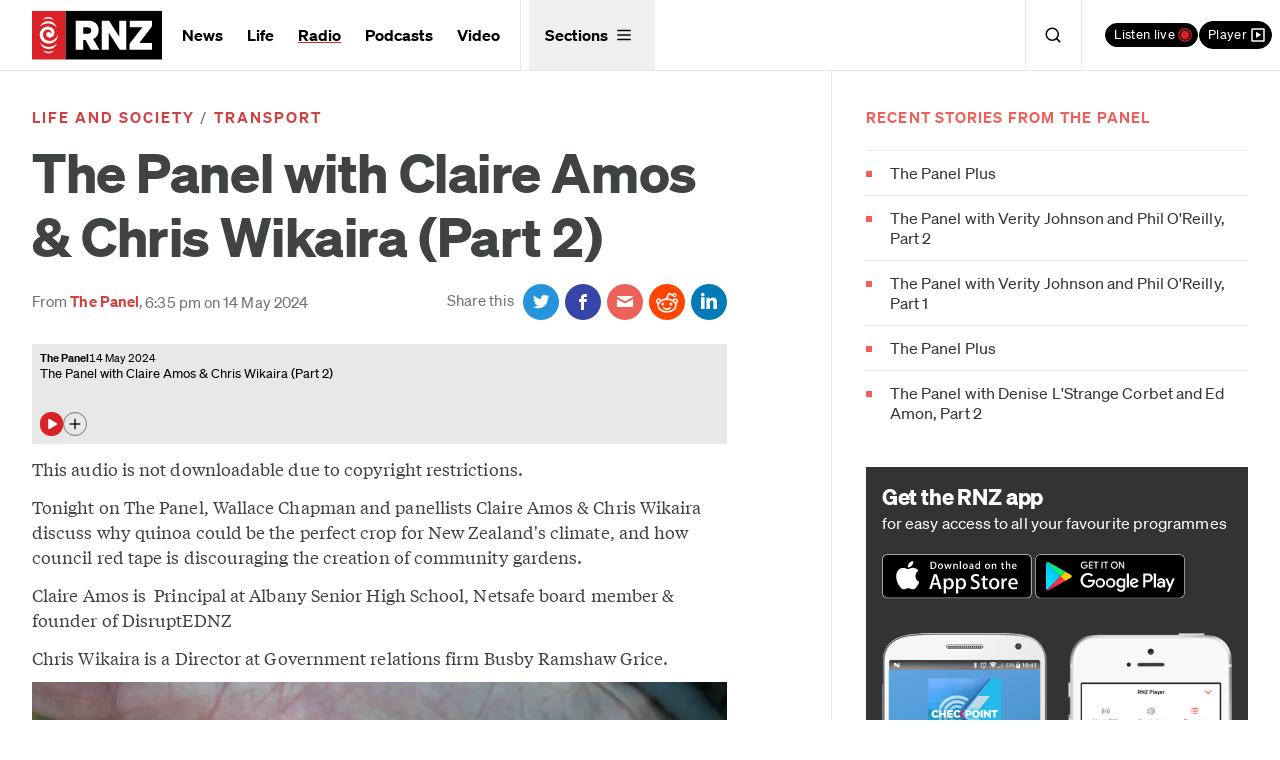

--- FILE ---
content_type: application/javascript
request_url: https://www.rnz.co.nz/x/application-23402aa08e7c6ae2b4ec54ada3187e77170d6d92cc1677be0f79d2865ac6b50e.js
body_size: 47284
content:
function lightOrDark(e){var t,n,r;return t=(e=e.match(/^rgba?\((\d+),\s*(\d+),\s*(\d+)(?:,\s*(\d+(?:\.\d+)?))?\)$/))[1],n=e[2],r=e[3],Math.sqrt(t*t*.299+n*n*.587+r*r*.114)>127.5?"light":"dark"}function attach_quiz(){$(".question-block").each((function(){var e=$(this);head=e.children(".qhead"),head.click((function(){return e.children(".answer").slideToggle(),!1}))})),$(".show-answers").click((function(){return $(".answer").show(),!1}))}function degraded_charts(){Modernizr.svgasimg||$(".chart img").each((function(){if(/\.svgz?($|\?)/.test(this.src)){var e=this.getAttribute("data-fallback");e&&(this.src=e)}}))}function go_to_url(e){document.location.href="http://"+window.location.host+e}function bind_hotkeys(){Mousetrap.bind({"g h":function(){go_to_url("/")},"g n":function(){go_to_url("/national")},"g c":function(){go_to_url("/concert")},"g s":function(){go_to_url("/news")},"g p":function(){go_to_url("/international")},"g 1":function(){go_to_url("/national/programmes/morningreport")},"g 2":function(){go_to_url("/national/programmes/ninetonoon")},"g 3":function(){go_to_url("/national/programmes/middayreport")},"g 4":function(){go_to_url("/national/programmes/afternoons")},"g 5":function(){go_to_url("/national/programmes/thepanel")},"g 6":function(){go_to_url("/national/programmes/checkpoint")},"g 7":function(){go_to_url("/national/programmes/nights")},"g 8":function(){go_to_url("/concert/programmes/upbeat")}})}function attach_galleries(){$(".jgallery").length&&yepnope.injectJs("/x/gallery-45e32885551931ecb8cb2e3cc7ffb4c3066ce1ef2e4eb92d3c093f143437eddd.js",(function(){$(".jgallery > .slider_container").each((function(e){container_id="slider"+(e+1)+"_container",$(this).attr("id",container_id),sldr=new $JssorSlider$(container_id,slider_options),ScaleSlider(sldr),$(window).bind("load",ScaleSlider(sldr)),$(window).bind("resize",ScaleSlider(sldr)),$(window).bind("orientationchange",ScaleSlider(sldr))}))}),{},3e3),$(".mgallery").length&&(yepnope.injectCss("/x/mgallery-e5d6f014162edb9f4faaa87dd32363c21167150bcdfbdb6ae20d3ddf760776e1.css"),yepnope.injectJs("/x/mgallery-b1ec684ac6bb6dbe5991f5dd0f5b0d9f4d78cc9e46c0f9a93021ea4590157f53.js",(function(){masonry_gallery_setup()})))}function attach_maps(){if($("#map").length){map_element=$("#map");var e=map_element.data("latitude"),t=map_element.data("longitude"),n=map_element.data("zoom"),r=map_element.data("mlatitude"),i=map_element.data("mlongitude"),o=map_element.data("mcaption");yepnope.injectCss("https://api.tiles.mapbox.com/mapbox.js/v2.1.6/mapbox.css"),yepnope.injectJs("https://api.tiles.mapbox.com/mapbox.js/v2.1.6/mapbox.js",(function(){if(L.mapbox.accessToken="pk.eyJ1IjoicmFkaW9ueiIsImEiOiJBN2JYVS1ZIn0.s4gi6-BBtsq3Gz_IrFzurw",map=L.mapbox.map("map","radionz.lk292d63").setView([e,t],n),map.scrollWheelZoom.disable(),map.tap&&(map.tap.disable(),map.dragging.disable(),map.touchZoom.disable(),map.doubleClickZoom.disable(),map.scrollWheelZoom.disable()),""!=r&&""!=i)L.marker([r,i],{icon:L.mapbox.marker.icon({"marker-color":"#d34141"}),opacity:.9,title:o,draggable:!1}).addTo(map)}))}}function attach_facebook(){$(".fb-video").length&&yepnope.injectJs("//connect.facebook.net/en_US/sdk.js#xfbml=1&version=v2.8")}function set_section_cookie(e,t){var n=new Date;n.setTime(n.getTime()+2e4),document.cookie="_ga_rnz_section="+e+";expires="+n.toGMTString()+";path="+t}function attach_discourse(){var e;$("#discourse-comments").length&&(discourseUrl="http://rnztalk.nz/",discourseEmbedUrl=decodeURIComponent($("#discourse-comments").data("url")),(e=document.createElement("script")).type="text/javascript",e.async=!0,e.src=discourseUrl+"javascripts/embed.js",(document.getElementsByTagName("head")[0]||document.getElementsByTagName("body")[0]).appendChild(e))}function load_twitter(e,t){var n,r=e.getElementsByTagName(t)[0];(function(i,o){e.getElementById(o)||((n=e.createElement(t)).src=i,n.id=o,r.parentNode.insertBefore(n,r))})("//platform.twitter.com/widgets.js","tweetjs")}function load_instagram(e,t){var n,r=e.getElementsByTagName(t)[0];(function(i,o){e.getElementById(o)||((n=e.createElement(t)).src=i,n.id=o,r.parentNode.insertBefore(n,r))})("//platform.instagram.com/en_US/embeds.js","instragramjs")}function setup_episode_tabs(){Modernizr.mq("only all and (max-width: 978px)")||(tabs=$(".tabs-container").accessibleTabs({tabhead:"h3.tab-heading, h3.tabheading",fx:"fadeIn",fxspeed:0,wrapperClass:"tabs-content",syncheights:!0,syncHeightMethodName:"equalHeight",autoAnchor:!0,clearfixClass:"cfx"}))}function upgrade_old_asx_links(){$('a[href$=".asx"]').each((function(){(match=this.href.match(/\/audio\/(\d{1,20})\/.*\.asx$/))&&$(this).attr("href",$(this).attr("href").replace(/\.asx/,""))}))}function apply_auto_grid(){$(".auto-grid").each((function(){equal_height_grid($(this).find(".grid"))}))}function equal_height_grid(e){var t=e.detectGridColumns();t>1&&(e.equalHeightGrid(t),e.responsiveEqualHeightGrid())}function attach_select_all(){$(".select_all").on("click",(function(){$(this).select()}))}function setup_download_links(){var e=function(){return $("#audio_preference_popup").show(),!1},t=function(){return $("#audio_preference_popup").hide(),!1},n=function(e){$.cookie("audio_format",e,{path:"/",expires:365}),$("a.no_preference").each((function(t,n){$(n).prop("href",$(n).data(e)).removeClass("no_preference").unbind("click").unbind("contextmenu")}))};$("a.no_preference").click(e).bind("contextmenu",e),$(".popup_bg, .popup_close","#audio_preference_popup").click(t),$("#audio_preference_popup a.format").click((function(){return n($(this).data("format")),t()})),$.cookie("audio_format")&&n($.cookie("audio_format"))}function inline_video_player(){$(".js-video-trigger").on("click",(function(e){var t=$(this);ytid=t.data("ytid"),ytid.length<1||(e.preventDefault(),t.html('<div class="u-adapt-video">      <iframe src="//www.youtube.com/embed/'+ytid+'?autoplay=1&origin=//#{app_domain}&modestbranding=1&showinfo=0&rel=0"></iframe>      </div>'))}))}function social_share_buttons(){$(".c-social__buttons").find(".all-options").each((function(){var e=$(this),t=e.find("> ul");menu_dropdown(e,t)}))}function download_links(){$(".c-play-controller__download").each((function(){var e=$(this),t=e.find(".o-dropdown");download_menu_dropdown(e,t)}))}function sub_nav_interaction(){var e=$(".c-sub-nav--inline"),t=window.innerWidth||document.documentElement.clientWidth;e.each((function(){var e=$(this).find("ul");if(selectedElement=e.find(".selected"),e[0]&&selectedElement[0]){var n=Math.round(selectedElement[0].offsetLeft-2*e[0].offsetLeft-t/2+selectedElement.outerWidth()/2);e[0].scrollLeft=n}}))}function block_links(){var e="u-blocklink",t=e+"__overlay-link",n=e+"--hover";$("."+e).each((function(){var r=$(this);r.mouseenter((function(){$(this).addClass(n),r.find("a").mouseenter((function(){$(this).hasClass("faux-link")||$(this).hasClass(t)||($(this).closest("."+e).removeClass(n),$(this).mouseleave((function(){$(this).closest("."+e).addClass(n)})))}))})).mouseleave((function(){$(this).removeClass(n)}))}))}function listen_live(){var e=$("#listen-live"),t=e.find(".o-dropdown"),n=t.find(".o-dropdown__menu"),r=e.find(".c-listen-live__active");r.find(".station-live__name"),r.find(".station-live__programme");menu_dropdown(e,t),n.find(".station-live").on("click",(function(){var t=$(this).data("stream-link");"/audio/live/national"==t?window.gtag&&gtag("event","National",{send_to:"UA-722990-1",event_category:"Live",event_label:$(this).attr("href")}):"/audio/live/concert"==t?window.gtag&&gtag("event","Concert",{send_to:"UA-722990-1",event_category:"Live",event_label:$(this).attr("href")}):"/audio/live/international"==t&&window.gtag&&gtag("event","International",{send_to:"UA-722990-1",event_category:"Live",event_label:$(this).attr("href")}),e.toggleClass("toggled-on"),popup_player_window(t)}))}function listen_live_inline(){$(".button__listen-live").on("click",(function(){var e=$(this).data("stream-link");window.gtag&&gtag("event","National",{send_to:"UA-722990-1",event_category:"Live",event_label:e}),popup_player_window(e)}))}function menu_dropdown(e,t){var n=e.find("> .menu-toggle"),r=t.data("accessible-dropdown");t.length<1||t.children().length<1?n.hide():n.on("click",(function(n){close_toggles(n,e),e.toggleClass("toggled-on"),r&&t.toggleClass("acc-visuallyhidden"),n.preventDefault(),n.stopPropagation()}))}function download_menu_dropdown(e,t){var n=e.find("> .menu-toggle");t.hasClass("acc-visuallyhidden");n.on("click",(function(n){e.toggleClass("toggled-on"),t.toggleClass("acc-visuallyhidden"),n.preventDefault(),n.stopPropagation()}))}function localStorageKeys(){keys=[];for(var e=0;e<localStorage.length;e++)keys.push(localStorage.key(e));return keys}function US24GenerateChart(e){function t(e,t){const n=new Date(e);return n.setDate(e.getDate()+t),n}function n(e){let t=Math.round(10*e)/10;return t%1==0?t+".0":t}function r(t,r){const i=n(t),o=n(r),a=e.querySelectorAll(".js-current-polling-dem"),s=e.querySelectorAll(".js-current-polling-rep");a.forEach((e=>{e.innerHTML=i+"%"})),s.forEach((e=>{e.innerHTML=o+"%"}))}function i(e){return 18+(640-e)/32}function o(e,n,r,o){const a=640;i(a);return Plot.plot({width:a,height:360,marginLeft:0,marginTop:0,marginBottom:24,x:{label:null,grid:!0,scale:"linear",transform:e=>new Date(e),domain:[n,r]},y:{label:null,grid:!0,domain:[42,50],scale:"linear",tickFormat:e=>e+"%",ticks:5},color:{range:[c.colourDemocrats,c.colourRepublicans]},marks:[Plot.gridY({strokeDasharray:"2",strokeOpacity:1,stroke:c.gridlineColor}),Plot.axisY({stroke:c.backgroundColour,tickStroke:c.backgroundColour,tickLength:0,tickFormat:e=>e+"%",textAnchor:"start",fill:c.gridlineColor,dx:9,dy:3,lineAnchor:"top",ticks:[42,44,46,48,50]}),Plot.axisX({stroke:c.gridlineColor,tickStroke:c.gridlineColor,tickLength:0,ticks:[r,t(r,-56),t(r,-42),t(r,-28),t(r,-14)],tickFormat:e=>e.toLocaleDateString("en-US",{month:"short",day:"numeric"})}),Plot.ruleX([r],{stroke:c.textColour,strokeWidth:1,opacity:1}),Plot.line(e,{x:"date",y:"pct_estimate",strokeWidth:3,stroke:e=>"Democrats"==e.candidate?c.colourDemocrats:c.colourRepublicans}),Plot.dot(o,{x:"date",y:"pct_estimate",fill:e=>"Democrats"==e.candidate?c.colourDemocrats:c.colourRepublicans,size:9})]})}function a(){const e=l.querySelector("svg");if(e){const t=i(e.getBoundingClientRect().width);e.querySelectorAll("text").forEach((e=>{e.setAttribute("font-size",`${t}px`)}))}}function s(){const e=new Date;d3.csv(u).then((function(t){t=t.filter((t=>new Date(t.date)>=c.startDateFilter&&new Date(t.date)<=e));const n=new Date(t[0].date),i=new Date(t[0].date),s=t.filter((e=>new Date(e.date)>=i)),u=new Date(i);u.setDate(i.getDate()-63);const d=(t=t.filter((e=>new Date(e.date)>=u))).find((e=>"Democrats"==e.candidate)),f=t.find((e=>"Republicans"==e.candidate));r(d.pct_estimate,f.pct_estimate);const p=o(t,u,n,s);l.innerHTML="",l.appendChild(p),setTimeout(a,200),setTimeout(a,1e3);const h=()=>a();return window.addEventListener("resize",h),()=>{window.removeEventListener("resize",h)}})).catch((()=>{}))}if(!e)return null;const l=e.querySelector(".js-us-election-plot");if(!l)return null;const u=document.querySelector("#us-election2024-poll").value,c={strokeColor:"#ddd",strokeWidth:2,colourDemocrats:"#2139BE",colourRepublicans:"#D60000",colourCrosshair:"#000",textColour:"#000",colorCrosshairStroke:"green",gridlineColor:"#959595",startDateFilter:new Date("2024-01-01"),backgroundColour:"#F1EFED"};return{initialize:s}}function US24CreatePollingChart(){const e=document.querySelectorAll(".us-election-polling-chart-area");0!==e.length&&e.forEach((e=>{const t=US24GenerateChart(e);t&&t.initialize()}))}Object.keys||(Object.keys=function(){"use strict";var e=Object.prototype.hasOwnProperty,t=!{toString:null}.propertyIsEnumerable("toString"),n=["toString","toLocaleString","valueOf","hasOwnProperty","isPrototypeOf","propertyIsEnumerable","constructor"],r=n.length;return function(i){if("object"!=typeof i&&("function"!=typeof i||null===i))throw new TypeError("Object.keys called on non-object");var o,a,s=[];for(o in i)e.call(i,o)&&s.push(o);if(t)for(a=0;a<r;a++)e.call(i,n[a])&&s.push(n[a]);return s}}()),Array.prototype.filter||(Array.prototype.filter=function(e){"use strict";if(null==this)throw new TypeError;var t=Object(this),n=t.length>>>0;if("function"!=typeof e)throw new TypeError;for(var r=[],i=arguments.length>=2?arguments[1]:void 0,o=0;o<n;o++)if(o in t){var a=t[o];e.call(i,a,o,t)&&r.push(a)}return r}),function(){if(Event.prototype.preventDefault||(Event.prototype.preventDefault=function(){this.returnValue=!1}),Event.prototype.stopPropagation||(Event.prototype.stopPropagation=function(){this.cancelBubble=!0}),!Element.prototype.addEventListener){var e=[],t=function(t,n){var r=this,i=function(e){e.target=e.srcElement,e.currentTarget=r,n.handleEvent?n.handleEvent(e):n.call(r,e)};if("DOMContentLoaded"===t){var o=function(e){"complete"===document.readyState&&i(e)};if(document.attachEvent("onreadystatechange",o),e.push({object:this,type:t,listener:n,wrapper:o}),"complete"===document.readyState){var a=new Event;a.srcElement=window,o(a)}}else this.attachEvent("on"+t,i),e.push({object:this,type:t,listener:n,wrapper:i})},n=function(t,n){for(var r=0;r<e.length;){var i=e[r];if(i.object===this&&i.type===t&&i.listener===n){"DOMContentLoaded"===t?this.detachEvent("onreadystatechange",i.wrapper):this.detachEvent("on"+t,i.wrapper),e.splice(r,1);break}++r}};Element.prototype.addEventListener=t,Element.prototype.removeEventListener=n,HTMLDocument&&(HTMLDocument.prototype.addEventListener=t,HTMLDocument.prototype.removeEventListener=n),Window&&(Window.prototype.addEventListener=t,Window.prototype.removeEventListener=n)}}();try{if(!window.localStorage||!window.sessionStorage)throw"exception";localStorage.setItem("storage_test",1),localStorage.removeItem("storage_test")}catch(e){!function(){var e=function(e){function t(e,t,n){var r,i;n?((r=new Date).setTime(r.getTime()+24*n*60*60*1e3),i="; expires="+r.toGMTString()):i="",document.cookie=e+"="+t+i+"; path=/"}function n(e){var t,n,r=e+"=",i=document.cookie.split(";");for(t=0;t<i.length;t++){for(n=i[t];" "==n.charAt(0);)n=n.substring(1,n.length);if(0==n.indexOf(r))return n.substring(r.length,n.length)}return null}function r(n){n=encodeURIComponent(JSON.stringify(n)),t("session"==e?a():"localStorage",n,365)}function i(){t("session"==e?a():"localStorage","",365)}function o(){var t=n("session"==e?a():"localStorage");return t?JSON.parse(decodeURIComponent(t)):{}}function a(){return window.name||(window.name=(new Date).getTime()),"sessionStorage"+window.name}var s=o();return{length:0,clear:function(){s={},this.length=0,i()},getItem:function(e){return void 0===s[e]?null:s[e]},key:function(e){var t=0;for(var n in s){if(t==e)return n;t++}return null},removeItem:function(e){delete s[e],this.length--,r(s)},setItem:function(e,t){s[e]=t+"",this.length++,r(s)}}},t=new e("local"),n=new e("session");window.localStorage=t,window.sessionStorage=n,window.localStorage.__proto__=t,window.sessionStorage.__proto__=n}()}if(document.querySelector(".banner__image")){var col=document.querySelector(".banner__image").style.color,style=document.createElement("style");col=(col=col.replace(/rgb/i,"rgba")).replace(/\)/i,", 0)"),style.innerHTML=".banner__image::before {background-image: linear-gradient(to left, currentColor 0%, "+col+" 15%);}.banner__image::after {background-image: linear-gradient(to right, currentColor 0%, "+col+" 15%);}";var ref=document.querySelector("script");if(ref.parentNode.insertBefore(style,ref),"light"===lightOrDark(col))for(var banner=document.querySelector(".c-banner"),social=banner.querySelectorAll(".social-nav__item"),i=0;i<social.length;i++)social[i].className+=" social-nav--invert"}!function(e,t){"object"==typeof module&&"object"==typeof module.exports?module.exports=e.document?t(e,!0):function(e){if(!e.document)throw new Error("jQuery requires a window with a document");return t(e)}:t(e)}("undefined"!=typeof window?window:this,(function(e,t){function n(e){var t=!!e&&"length"in e&&e.length,n=pe.type(e);return"function"!==n&&!pe.isWindow(e)&&("array"===n||0===t||"number"==typeof t&&t>0&&t-1 in e)}function r(e,t,n){if(pe.isFunction(t))return pe.grep(e,(function(e,r){return!!t.call(e,r,e)!==n}));if(t.nodeType)return pe.grep(e,(function(e){return e===t!==n}));if("string"==typeof t){if(ke.test(t))return pe.filter(t,e,n);t=pe.filter(t,e)}return pe.grep(e,(function(e){return pe.inArray(e,t)>-1!==n}))}function i(e,t){do{e=e[t]}while(e&&1!==e.nodeType);return e}function o(e){var t={};return pe.each(e.match(Ae)||[],(function(e,n){t[n]=!0})),t}function a(){re.addEventListener?(re.removeEventListener("DOMContentLoaded",s),e.removeEventListener("load",s)):(re.detachEvent("onreadystatechange",s),e.detachEvent("onload",s))}function s(){(re.addEventListener||"load"===e.event.type||"complete"===re.readyState)&&(a(),pe.ready())}function l(e,t,n){if(void 0===n&&1===e.nodeType){var r="data-"+t.replace(qe,"-$1").toLowerCase();if("string"==typeof(n=e.getAttribute(r))){try{n="true"===n||"false"!==n&&("null"===n?null:+n+""===n?+n:$e.test(n)?pe.parseJSON(n):n)}catch(e){}pe.data(e,t,n)}else n=void 0}return n}function u(e){var t;for(t in e)if(("data"!==t||!pe.isEmptyObject(e[t]))&&"toJSON"!==t)return!1;return!0}function c(e,t,n,r){if(Le(e)){var i,o,a=pe.expando,s=e.nodeType,l=s?pe.cache:e,u=s?e[a]:e[a]&&a;if(u&&l[u]&&(r||l[u].data)||void 0!==n||"string"!=typeof t)return u||(u=s?e[a]=ne.pop()||pe.guid++:a),l[u]||(l[u]=s?{}:{toJSON:pe.noop}),"object"!=typeof t&&"function"!=typeof t||(r?l[u]=pe.extend(l[u],t):l[u].data=pe.extend(l[u].data,t)),o=l[u],r||(o.data||(o.data={}),o=o.data),void 0!==n&&(o[pe.camelCase(t)]=n),"string"==typeof t?null==(i=o[t])&&(i=o[pe.camelCase(t)]):i=o,i}}function d(e,t,n){if(Le(e)){var r,i,o=e.nodeType,a=o?pe.cache:e,s=o?e[pe.expando]:pe.expando;if(a[s]){if(t&&(r=n?a[s]:a[s].data)){pe.isArray(t)?t=t.concat(pe.map(t,pe.camelCase)):t in r?t=[t]:t=(t=pe.camelCase(t))in r?[t]:t.split(" "),i=t.length;for(;i--;)delete r[t[i]];if(n?!u(r):!pe.isEmptyObject(r))return}(n||(delete a[s].data,u(a[s])))&&(o?pe.cleanData([e],!0):de.deleteExpando||a!=a.window?delete a[s]:a[s]=void 0)}}}function f(e,t,n,r){var i,o=1,a=20,s=r?function(){return r.cur()}:function(){return pe.css(e,t,"")},l=s(),u=n&&n[3]||(pe.cssNumber[t]?"":"px"),c=(pe.cssNumber[t]||"px"!==u&&+l)&&Oe.exec(pe.css(e,t));if(c&&c[3]!==u){u=u||c[3],n=n||[],c=+l||1;do{c/=o=o||".5",pe.style(e,t,c+u)}while(o!==(o=s()/l)&&1!==o&&--a)}return n&&(c=+c||+l||0,i=n[1]?c+(n[1]+1)*n[2]:+n[2],r&&(r.unit=u,r.start=c,r.end=i)),i}function p(e){var t=ze.split("|"),n=e.createDocumentFragment();if(n.createElement)for(;t.length;)n.createElement(t.pop());return n}function h(e,t){var n,r,i=0,o=void 0!==e.getElementsByTagName?e.getElementsByTagName(t||"*"):void 0!==e.querySelectorAll?e.querySelectorAll(t||"*"):void 0;if(!o)for(o=[],n=e.childNodes||e;null!=(r=n[i]);i++)!t||pe.nodeName(r,t)?o.push(r):pe.merge(o,h(r,t));return void 0===t||t&&pe.nodeName(e,t)?pe.merge([e],o):o}function m(e,t){for(var n,r=0;null!=(n=e[r]);r++)pe._data(n,"globalEval",!t||pe._data(t[r],"globalEval"))}function g(e){Fe.test(e.type)&&(e.defaultChecked=e.checked)}function v(e,t,n,r,i){for(var o,a,s,l,u,c,d,f=e.length,v=p(t),y=[],b=0;f>b;b++)if((a=e[b])||0===a)if("object"===pe.type(a))pe.merge(y,a.nodeType?[a]:a);else if(Xe.test(a)){for(l=l||v.appendChild(t.createElement("div")),u=(Ie.exec(a)||["",""])[1].toLowerCase(),d=Ue[u]||Ue._default,l.innerHTML=d[1]+pe.htmlPrefilter(a)+d[2],o=d[0];o--;)l=l.lastChild;if(!de.leadingWhitespace&&We.test(a)&&y.push(t.createTextNode(We.exec(a)[0])),!de.tbody)for(o=(a="table"!==u||Je.test(a)?"<table>"!==d[1]||Je.test(a)?0:l:l.firstChild)&&a.childNodes.length;o--;)pe.nodeName(c=a.childNodes[o],"tbody")&&!c.childNodes.length&&a.removeChild(c);for(pe.merge(y,l.childNodes),l.textContent="";l.firstChild;)l.removeChild(l.firstChild);l=v.lastChild}else y.push(t.createTextNode(a));for(l&&v.removeChild(l),de.appendChecked||pe.grep(h(y,"input"),g),b=0;a=y[b++];)if(r&&pe.inArray(a,r)>-1)i&&i.push(a);else if(s=pe.contains(a.ownerDocument,a),l=h(v.appendChild(a),"script"),s&&m(l),n)for(o=0;a=l[o++];)Be.test(a.type||"")&&n.push(a);return l=null,v}function y(){return!0}function b(){return!1}function w(){try{return re.activeElement}catch(e){}}function x(e,t,n,r,i,o){var a,s;if("object"==typeof t){for(s in"string"!=typeof n&&(r=r||n,n=void 0),t)x(e,s,n,r,t[s],o);return e}if(null==r&&null==i?(i=n,r=n=void 0):null==i&&("string"==typeof n?(i=r,r=void 0):(i=r,r=n,n=void 0)),!1===i)i=b;else if(!i)return e;return 1===o&&(a=i,i=function(e){return pe().off(e),a.apply(this,arguments)},i.guid=a.guid||(a.guid=pe.guid++)),e.each((function(){pe.event.add(this,t,i,r,n)}))}function _(e,t){return pe.nodeName(e,"table")&&pe.nodeName(11!==t.nodeType?t:t.firstChild,"tr")?e.getElementsByTagName("tbody")[0]||e.appendChild(e.ownerDocument.createElement("tbody")):e}function k(e){return e.type=(null!==pe.find.attr(e,"type"))+"/"+e.type,e}function C(e){var t=it.exec(e.type);return t?e.type=t[1]:e.removeAttribute("type"),e}function T(e,t){if(1===t.nodeType&&pe.hasData(e)){var n,r,i,o=pe._data(e),a=pe._data(t,o),s=o.events;if(s)for(n in delete a.handle,a.events={},s)for(r=0,i=s[n].length;i>r;r++)pe.event.add(t,n,s[n][r]);a.data&&(a.data=pe.extend({},a.data))}}function E(e,t){var n,r,i;if(1===t.nodeType){if(n=t.nodeName.toLowerCase(),!de.noCloneEvent&&t[pe.expando]){for(r in(i=pe._data(t)).events)pe.removeEvent(t,r,i.handle);t.removeAttribute(pe.expando)}"script"===n&&t.text!==e.text?(k(t).text=e.text,C(t)):"object"===n?(t.parentNode&&(t.outerHTML=e.outerHTML),de.html5Clone&&e.innerHTML&&!pe.trim(t.innerHTML)&&(t.innerHTML=e.innerHTML)):"input"===n&&Fe.test(e.type)?(t.defaultChecked=t.checked=e.checked,t.value!==e.value&&(t.value=e.value)):"option"===n?t.defaultSelected=t.selected=e.defaultSelected:"input"!==n&&"textarea"!==n||(t.defaultValue=e.defaultValue)}}function N(e,t,n,r){t=oe.apply([],t);var i,o,a,s,l,u,c=0,d=e.length,f=d-1,p=t[0],m=pe.isFunction(p);if(m||d>1&&"string"==typeof p&&!de.checkClone&&rt.test(p))return e.each((function(i){var o=e.eq(i);m&&(t[0]=p.call(this,i,o.html())),N(o,t,n,r)}));if(d&&(i=(u=v(t,e[0].ownerDocument,!1,e,r)).firstChild,1===u.childNodes.length&&(u=i),i||r)){for(a=(s=pe.map(h(u,"script"),k)).length;d>c;c++)o=u,c!==f&&(o=pe.clone(o,!0,!0),a&&pe.merge(s,h(o,"script"))),n.call(e[c],o,c);if(a)for(l=s[s.length-1].ownerDocument,pe.map(s,C),c=0;a>c;c++)o=s[c],Be.test(o.type||"")&&!pe._data(o,"globalEval")&&pe.contains(l,o)&&(o.src?pe._evalUrl&&pe._evalUrl(o.src):pe.globalEval((o.text||o.textContent||o.innerHTML||"").replace(ot,"")));u=i=null}return e}function S(e,t,n){for(var r,i=t?pe.filter(t,e):e,o=0;null!=(r=i[o]);o++)n||1!==r.nodeType||pe.cleanData(h(r)),r.parentNode&&(n&&pe.contains(r.ownerDocument,r)&&m(h(r,"script")),r.parentNode.removeChild(r));return e}function D(e,t){var n=pe(t.createElement(e)).appendTo(t.body),r=pe.css(n[0],"display");return n.detach(),r}function j(e){var t=re,n=lt[e];return n||("none"!==(n=D(e,t))&&n||((t=((st=(st||pe("<iframe frameborder='0' width='0' height='0'/>")).appendTo(t.documentElement))[0].contentWindow||st[0].contentDocument).document).write(),t.close(),n=D(e,t),st.detach()),lt[e]=n),n}function A(e,t){return{get:function(){return e()?void delete this.get:(this.get=t).apply(this,arguments)}}}function L(e){if(e in kt)return e;for(var t=e.charAt(0).toUpperCase()+e.slice(1),n=_t.length;n--;)if((e=_t[n]+t)in kt)return e}function $(e,t){for(var n,r,i,o=[],a=0,s=e.length;s>a;a++)(r=e[a]).style&&(o[a]=pe._data(r,"olddisplay"),n=r.style.display,t?(o[a]||"none"!==n||(r.style.display=""),""===r.style.display&&Re(r)&&(o[a]=pe._data(r,"olddisplay",j(r.nodeName)))):(i=Re(r),(n&&"none"!==n||!i)&&pe._data(r,"olddisplay",i?n:pe.css(r,"display"))));for(a=0;s>a;a++)(r=e[a]).style&&(t&&"none"!==r.style.display&&""!==r.style.display||(r.style.display=t?o[a]||"":"none"));return e}function q(e,t,n){var r=bt.exec(t);return r?Math.max(0,r[1]-(n||0))+(r[2]||"px"):t}function H(e,t,n,r,i){for(var o=n===(r?"border":"content")?4:"width"===t?1:0,a=0;4>o;o+=2)"margin"===n&&(a+=pe.css(e,n+Me[o],!0,i)),r?("content"===n&&(a-=pe.css(e,"padding"+Me[o],!0,i)),"margin"!==n&&(a-=pe.css(e,"border"+Me[o]+"Width",!0,i))):(a+=pe.css(e,"padding"+Me[o],!0,i),"padding"!==n&&(a+=pe.css(e,"border"+Me[o]+"Width",!0,i)));return a}function O(e,t,n){var r=!0,i="width"===t?e.offsetWidth:e.offsetHeight,o=pt(e),a=de.boxSizing&&"border-box"===pe.css(e,"boxSizing",!1,o);if(0>=i||null==i){if((0>(i=ht(e,t,o))||null==i)&&(i=e.style[t]),ct.test(i))return i;r=a&&(de.boxSizingReliable()||i===e.style[t]),i=parseFloat(i)||0}return i+H(e,t,n||(a?"border":"content"),r,o)+"px"}function M(e,t,n,r,i){return new M.prototype.init(e,t,n,r,i)}function R(){return e.setTimeout((function(){Ct=void 0})),Ct=pe.now()}function P(e,t){var n,r={height:e},i=0;for(t=t?1:0;4>i;i+=2-t)r["margin"+(n=Me[i])]=r["padding"+n]=e;return t&&(r.opacity=r.width=e),r}function F(e,t,n){for(var r,i=(W.tweeners[t]||[]).concat(W.tweeners["*"]),o=0,a=i.length;a>o;o++)if(r=i[o].call(n,t,e))return r}function I(e,t,n){var r,i,o,a,s,l,u,c=this,d={},f=e.style,p=e.nodeType&&Re(e),h=pe._data(e,"fxshow");for(r in n.queue||(null==(s=pe._queueHooks(e,"fx")).unqueued&&(s.unqueued=0,l=s.empty.fire,s.empty.fire=function(){s.unqueued||l()}),s.unqueued++,c.always((function(){c.always((function(){s.unqueued--,pe.queue(e,"fx").length||s.empty.fire()}))}))),1===e.nodeType&&("height"in t||"width"in t)&&(n.overflow=[f.overflow,f.overflowX,f.overflowY],"inline"===("none"===(u=pe.css(e,"display"))?pe._data(e,"olddisplay")||j(e.nodeName):u)&&"none"===pe.css(e,"float")&&(de.inlineBlockNeedsLayout&&"inline"!==j(e.nodeName)?f.zoom=1:f.display="inline-block")),n.overflow&&(f.overflow="hidden",de.shrinkWrapBlocks()||c.always((function(){f.overflow=n.overflow[0],f.overflowX=n.overflow[1],f.overflowY=n.overflow[2]}))),t)if(i=t[r],Et.exec(i)){if(delete t[r],o=o||"toggle"===i,i===(p?"hide":"show")){if("show"!==i||!h||void 0===h[r])continue;p=!0}d[r]=h&&h[r]||pe.style(e,r)}else u=void 0;if(pe.isEmptyObject(d))"inline"===("none"===u?j(e.nodeName):u)&&(f.display=u);else for(r in h?"hidden"in h&&(p=h.hidden):h=pe._data(e,"fxshow",{}),o&&(h.hidden=!p),p?pe(e).show():c.done((function(){pe(e).hide()})),c.done((function(){var t;for(t in pe._removeData(e,"fxshow"),d)pe.style(e,t,d[t])})),d)a=F(p?h[r]:0,r,c),r in h||(h[r]=a.start,p&&(a.end=a.start,a.start="width"===r||"height"===r?1:0))}function B(e,t){var n,r,i,o,a;for(n in e)if(i=t[r=pe.camelCase(n)],o=e[n],pe.isArray(o)&&(i=o[1],o=e[n]=o[0]),n!==r&&(e[r]=o,delete e[n]),(a=pe.cssHooks[r])&&"expand"in a)for(n in o=a.expand(o),delete e[r],o)n in e||(e[n]=o[n],t[n]=i);else t[r]=i}function W(e,t,n){var r,i,o=0,a=W.prefilters.length,s=pe.Deferred().always((function(){delete l.elem})),l=function(){if(i)return!1;for(var t=Ct||R(),n=Math.max(0,u.startTime+u.duration-t),r=1-(n/u.duration||0),o=0,a=u.tweens.length;a>o;o++)u.tweens[o].run(r);return s.notifyWith(e,[u,r,n]),1>r&&a?n:(s.resolveWith(e,[u]),!1)},u=s.promise({elem:e,props:pe.extend({},t),opts:pe.extend(!0,{specialEasing:{},easing:pe.easing._default},n),originalProperties:t,originalOptions:n,startTime:Ct||R(),duration:n.duration,tweens:[],createTween:function(t,n){var r=pe.Tween(e,u.opts,t,n,u.opts.specialEasing[t]||u.opts.easing);return u.tweens.push(r),r},stop:function(t){var n=0,r=t?u.tweens.length:0;if(i)return this;for(i=!0;r>n;n++)u.tweens[n].run(1);return t?(s.notifyWith(e,[u,1,0]),s.resolveWith(e,[u,t])):s.rejectWith(e,[u,t]),this}}),c=u.props;for(B(c,u.opts.specialEasing);a>o;o++)if(r=W.prefilters[o].call(u,e,c,u.opts))return pe.isFunction(r.stop)&&(pe._queueHooks(u.elem,u.opts.queue).stop=pe.proxy(r.stop,r)),r;return pe.map(c,F,u),pe.isFunction(u.opts.start)&&u.opts.start.call(e,u),pe.fx.timer(pe.extend(l,{elem:e,anim:u,queue:u.opts.queue})),u.progress(u.opts.progress).done(u.opts.done,u.opts.complete).fail(u.opts.fail).always(u.opts.always)}function z(e){return pe.attr(e,"class")||""}function U(e){return function(t,n){"string"!=typeof t&&(n=t,t="*");var r,i=0,o=t.toLowerCase().match(Ae)||[];if(pe.isFunction(n))for(;r=o[i++];)"+"===r.charAt(0)?(r=r.slice(1)||"*",(e[r]=e[r]||[]).unshift(n)):(e[r]=e[r]||[]).push(n)}}function X(e,t,n,r){function i(s){var l;return o[s]=!0,pe.each(e[s]||[],(function(e,s){var u=s(t,n,r);return"string"!=typeof u||a||o[u]?a?!(l=u):void 0:(t.dataTypes.unshift(u),i(u),!1)})),l}var o={},a=e===Yt;return i(t.dataTypes[0])||!o["*"]&&i("*")}function J(e,t){var n,r,i=pe.ajaxSettings.flatOptions||{};for(r in t)void 0!==t[r]&&((i[r]?e:n||(n={}))[r]=t[r]);return n&&pe.extend(!0,e,n),e}function G(e,t,n){for(var r,i,o,a,s=e.contents,l=e.dataTypes;"*"===l[0];)l.shift(),void 0===i&&(i=e.mimeType||t.getResponseHeader("Content-Type"));if(i)for(a in s)if(s[a]&&s[a].test(i)){l.unshift(a);break}if(l[0]in n)o=l[0];else{for(a in n){if(!l[0]||e.converters[a+" "+l[0]]){o=a;break}r||(r=a)}o=o||r}return o?(o!==l[0]&&l.unshift(o),n[o]):void 0}function V(e,t,n,r){var i,o,a,s,l,u={},c=e.dataTypes.slice();if(c[1])for(a in e.converters)u[a.toLowerCase()]=e.converters[a];for(o=c.shift();o;)if(e.responseFields[o]&&(n[e.responseFields[o]]=t),!l&&r&&e.dataFilter&&(t=e.dataFilter(t,e.dataType)),l=o,o=c.shift())if("*"===o)o=l;else if("*"!==l&&l!==o){if(!(a=u[l+" "+o]||u["* "+o]))for(i in u)if((s=i.split(" "))[1]===o&&(a=u[l+" "+s[0]]||u["* "+s[0]])){!0===a?a=u[i]:!0!==u[i]&&(o=s[0],c.unshift(s[1]));break}if(!0!==a)if(a&&e.throws)t=a(t);else try{t=a(t)}catch(e){return{state:"parsererror",error:a?e:"No conversion from "+l+" to "+o}}}return{state:"success",data:t}}function K(e){return e.style&&e.style.display||pe.css(e,"display")}function Y(e){if(!pe.contains(e.ownerDocument||re,e))return!0;for(;e&&1===e.nodeType;){if("none"===K(e)||"hidden"===e.type)return!0;e=e.parentNode}return!1}function Q(e,t,n,r){var i;if(pe.isArray(t))pe.each(t,(function(t,i){n||nn.test(e)?r(e,i):Q(e+"["+("object"==typeof i&&null!=i?t:"")+"]",i,n,r)}));else if(n||"object"!==pe.type(t))r(e,t);else for(i in t)Q(e+"["+i+"]",t[i],n,r)}function Z(){try{return new e.XMLHttpRequest}catch(e){}}function ee(){try{return new e.ActiveXObject("Microsoft.XMLHTTP")}catch(e){}}function te(e){return pe.isWindow(e)?e:9===e.nodeType&&(e.defaultView||e.parentWindow)}var ne=[],re=e.document,ie=ne.slice,oe=ne.concat,ae=ne.push,se=ne.indexOf,le={},ue=le.toString,ce=le.hasOwnProperty,de={},fe="1.12.4",pe=function(e,t){return new pe.fn.init(e,t)},he=/^[\s\uFEFF\xA0]+|[\s\uFEFF\xA0]+$/g,me=/^-ms-/,ge=/-([\da-z])/gi,ve=function(e,t){return t.toUpperCase()};pe.fn=pe.prototype={jquery:fe,constructor:pe,selector:"",length:0,toArray:function(){return ie.call(this)},get:function(e){return null!=e?0>e?this[e+this.length]:this[e]:ie.call(this)},pushStack:function(e){var t=pe.merge(this.constructor(),e);return t.prevObject=this,t.context=this.context,t},each:function(e){return pe.each(this,e)},map:function(e){return this.pushStack(pe.map(this,(function(t,n){return e.call(t,n,t)})))},slice:function(){return this.pushStack(ie.apply(this,arguments))},first:function(){return this.eq(0)},last:function(){return this.eq(-1)},eq:function(e){var t=this.length,n=+e+(0>e?t:0);return this.pushStack(n>=0&&t>n?[this[n]]:[])},end:function(){return this.prevObject||this.constructor()},push:ae,sort:ne.sort,splice:ne.splice},pe.extend=pe.fn.extend=function(){var e,t,n,r,i,o,a=arguments[0]||{},s=1,l=arguments.length,u=!1;for("boolean"==typeof a&&(u=a,a=arguments[s]||{},s++),"object"==typeof a||pe.isFunction(a)||(a={}),s===l&&(a=this,s--);l>s;s++)if(null!=(i=arguments[s]))for(r in i)e=a[r],a!==(n=i[r])&&(u&&n&&(pe.isPlainObject(n)||(t=pe.isArray(n)))?(t?(t=!1,o=e&&pe.isArray(e)?e:[]):o=e&&pe.isPlainObject(e)?e:{},a[r]=pe.extend(u,o,n)):void 0!==n&&(a[r]=n));return a},pe.extend({expando:"jQuery"+(fe+Math.random()).replace(/\D/g,""),isReady:!0,error:function(e){throw new Error(e)},noop:function(){},isFunction:function(e){return"function"===pe.type(e)},isArray:Array.isArray||function(e){return"array"===pe.type(e)},isWindow:function(e){return null!=e&&e==e.window},isNumeric:function(e){var t=e&&e.toString();return!pe.isArray(e)&&t-parseFloat(t)+1>=0},isEmptyObject:function(e){var t;for(t in e)return!1;return!0},isPlainObject:function(e){var t;if(!e||"object"!==pe.type(e)||e.nodeType||pe.isWindow(e))return!1;try{if(e.constructor&&!ce.call(e,"constructor")&&!ce.call(e.constructor.prototype,"isPrototypeOf"))return!1}catch(e){return!1}if(!de.ownFirst)for(t in e)return ce.call(e,t);for(t in e);return void 0===t||ce.call(e,t)},type:function(e){return null==e?e+"":"object"==typeof e||"function"==typeof e?le[ue.call(e)]||"object":typeof e},globalEval:function(t){t&&pe.trim(t)&&(e.execScript||function(t){e.eval.call(e,t)})(t)},camelCase:function(e){return e.replace(me,"ms-").replace(ge,ve)},nodeName:function(e,t){
return e.nodeName&&e.nodeName.toLowerCase()===t.toLowerCase()},each:function(e,t){var r,i=0;if(n(e))for(r=e.length;r>i&&!1!==t.call(e[i],i,e[i]);i++);else for(i in e)if(!1===t.call(e[i],i,e[i]))break;return e},trim:function(e){return null==e?"":(e+"").replace(he,"")},makeArray:function(e,t){var r=t||[];return null!=e&&(n(Object(e))?pe.merge(r,"string"==typeof e?[e]:e):ae.call(r,e)),r},inArray:function(e,t,n){var r;if(t){if(se)return se.call(t,e,n);for(r=t.length,n=n?0>n?Math.max(0,r+n):n:0;r>n;n++)if(n in t&&t[n]===e)return n}return-1},merge:function(e,t){for(var n=+t.length,r=0,i=e.length;n>r;)e[i++]=t[r++];if(n!=n)for(;void 0!==t[r];)e[i++]=t[r++];return e.length=i,e},grep:function(e,t,n){for(var r=[],i=0,o=e.length,a=!n;o>i;i++)!t(e[i],i)!==a&&r.push(e[i]);return r},map:function(e,t,r){var i,o,a=0,s=[];if(n(e))for(i=e.length;i>a;a++)null!=(o=t(e[a],a,r))&&s.push(o);else for(a in e)null!=(o=t(e[a],a,r))&&s.push(o);return oe.apply([],s)},guid:1,proxy:function(e,t){var n,r,i;return"string"==typeof t&&(i=e[t],t=e,e=i),pe.isFunction(e)?(n=ie.call(arguments,2),r=function(){return e.apply(t||this,n.concat(ie.call(arguments)))},r.guid=e.guid=e.guid||pe.guid++,r):void 0},now:function(){return+new Date},support:de}),"function"==typeof Symbol&&(pe.fn[Symbol.iterator]=ne[Symbol.iterator]),pe.each("Boolean Number String Function Array Date RegExp Object Error Symbol".split(" "),(function(e,t){le["[object "+t+"]"]=t.toLowerCase()}));var ye=function(e){function t(e,t,n,r){var i,o,a,s,l,u,d,p,h=t&&t.ownerDocument,m=t?t.nodeType:9;if(n=n||[],"string"!=typeof e||!e||1!==m&&9!==m&&11!==m)return n;if(!r&&((t?t.ownerDocument||t:F)!==L&&A(t),t=t||L,q)){if(11!==m&&(u=ve.exec(e)))if(i=u[1]){if(9===m){if(!(a=t.getElementById(i)))return n;if(a.id===i)return n.push(a),n}else if(h&&(a=h.getElementById(i))&&R(t,a)&&a.id===i)return n.push(a),n}else{if(u[2])return Q.apply(n,t.getElementsByTagName(e)),n;if((i=u[3])&&x.getElementsByClassName&&t.getElementsByClassName)return Q.apply(n,t.getElementsByClassName(i)),n}if(x.qsa&&!U[e+" "]&&(!H||!H.test(e))){if(1!==m)h=t,p=e;else if("object"!==t.nodeName.toLowerCase()){for((s=t.getAttribute("id"))?s=s.replace(be,"\\$&"):t.setAttribute("id",s=P),o=(d=T(e)).length,l=fe.test(s)?"#"+s:"[id='"+s+"']";o--;)d[o]=l+" "+f(d[o]);p=d.join(","),h=ye.test(e)&&c(t.parentNode)||t}if(p)try{return Q.apply(n,h.querySelectorAll(p)),n}catch(e){}finally{s===P&&t.removeAttribute("id")}}}return N(e.replace(se,"$1"),t,n,r)}function n(){function e(n,r){return t.push(n+" ")>_.cacheLength&&delete e[t.shift()],e[n+" "]=r}var t=[];return e}function r(e){return e[P]=!0,e}function i(e){var t=L.createElement("div");try{return!!e(t)}catch(e){return!1}finally{t.parentNode&&t.parentNode.removeChild(t),t=null}}function o(e,t){for(var n=e.split("|"),r=n.length;r--;)_.attrHandle[n[r]]=t}function a(e,t){var n=t&&e,r=n&&1===e.nodeType&&1===t.nodeType&&(~t.sourceIndex||J)-(~e.sourceIndex||J);if(r)return r;if(n)for(;n=n.nextSibling;)if(n===t)return-1;return e?1:-1}function s(e){return function(t){return"input"===t.nodeName.toLowerCase()&&t.type===e}}function l(e){return function(t){var n=t.nodeName.toLowerCase();return("input"===n||"button"===n)&&t.type===e}}function u(e){return r((function(t){return t=+t,r((function(n,r){for(var i,o=e([],n.length,t),a=o.length;a--;)n[i=o[a]]&&(n[i]=!(r[i]=n[i]))}))}))}function c(e){return e&&void 0!==e.getElementsByTagName&&e}function d(){}function f(e){for(var t=0,n=e.length,r="";n>t;t++)r+=e[t].value;return r}function p(e,t,n){var r=t.dir,i=n&&"parentNode"===r,o=B++;return t.first?function(t,n,o){for(;t=t[r];)if(1===t.nodeType||i)return e(t,n,o)}:function(t,n,a){var s,l,u,c=[I,o];if(a){for(;t=t[r];)if((1===t.nodeType||i)&&e(t,n,a))return!0}else for(;t=t[r];)if(1===t.nodeType||i){if((s=(l=(u=t[P]||(t[P]={}))[t.uniqueID]||(u[t.uniqueID]={}))[r])&&s[0]===I&&s[1]===o)return c[2]=s[2];if(l[r]=c,c[2]=e(t,n,a))return!0}}}function h(e){return e.length>1?function(t,n,r){for(var i=e.length;i--;)if(!e[i](t,n,r))return!1;return!0}:e[0]}function m(e,n,r){for(var i=0,o=n.length;o>i;i++)t(e,n[i],r);return r}function g(e,t,n,r,i){for(var o,a=[],s=0,l=e.length,u=null!=t;l>s;s++)(o=e[s])&&(n&&!n(o,r,i)||(a.push(o),u&&t.push(s)));return a}function v(e,t,n,i,o,a){return i&&!i[P]&&(i=v(i)),o&&!o[P]&&(o=v(o,a)),r((function(r,a,s,l){var u,c,d,f=[],p=[],h=a.length,v=r||m(t||"*",s.nodeType?[s]:s,[]),y=!e||!r&&t?v:g(v,f,e,s,l),b=n?o||(r?e:h||i)?[]:a:y;if(n&&n(y,b,s,l),i)for(u=g(b,p),i(u,[],s,l),c=u.length;c--;)(d=u[c])&&(b[p[c]]=!(y[p[c]]=d));if(r){if(o||e){if(o){for(u=[],c=b.length;c--;)(d=b[c])&&u.push(y[c]=d);o(null,b=[],u,l)}for(c=b.length;c--;)(d=b[c])&&(u=o?ee(r,d):f[c])>-1&&(r[u]=!(a[u]=d))}}else b=g(b===a?b.splice(h,b.length):b),o?o(null,a,b,l):Q.apply(a,b)}))}function y(e){for(var t,n,r,i=e.length,o=_.relative[e[0].type],a=o||_.relative[" "],s=o?1:0,l=p((function(e){return e===t}),a,!0),u=p((function(e){return ee(t,e)>-1}),a,!0),c=[function(e,n,r){var i=!o&&(r||n!==S)||((t=n).nodeType?l(e,n,r):u(e,n,r));return t=null,i}];i>s;s++)if(n=_.relative[e[s].type])c=[p(h(c),n)];else{if((n=_.filter[e[s].type].apply(null,e[s].matches))[P]){for(r=++s;i>r&&!_.relative[e[r].type];r++);return v(s>1&&h(c),s>1&&f(e.slice(0,s-1).concat({value:" "===e[s-2].type?"*":""})).replace(se,"$1"),n,r>s&&y(e.slice(s,r)),i>r&&y(e=e.slice(r)),i>r&&f(e))}c.push(n)}return h(c)}function b(e,n){var i=n.length>0,o=e.length>0,a=function(r,a,s,l,u){var c,d,f,p=0,h="0",m=r&&[],v=[],y=S,b=r||o&&_.find.TAG("*",u),w=I+=null==y?1:Math.random()||.1,x=b.length;for(u&&(S=a===L||a||u);h!==x&&null!=(c=b[h]);h++){if(o&&c){for(d=0,a||c.ownerDocument===L||(A(c),s=!q);f=e[d++];)if(f(c,a||L,s)){l.push(c);break}u&&(I=w)}i&&((c=!f&&c)&&p--,r&&m.push(c))}if(p+=h,i&&h!==p){for(d=0;f=n[d++];)f(m,v,a,s);if(r){if(p>0)for(;h--;)m[h]||v[h]||(v[h]=K.call(l));v=g(v)}Q.apply(l,v),u&&!r&&v.length>0&&p+n.length>1&&t.uniqueSort(l)}return u&&(I=w,S=y),m};return i?r(a):a}var w,x,_,k,C,T,E,N,S,D,j,A,L,$,q,H,O,M,R,P="sizzle"+1*new Date,F=e.document,I=0,B=0,W=n(),z=n(),U=n(),X=function(e,t){return e===t&&(j=!0),0},J=1<<31,G={}.hasOwnProperty,V=[],K=V.pop,Y=V.push,Q=V.push,Z=V.slice,ee=function(e,t){for(var n=0,r=e.length;r>n;n++)if(e[n]===t)return n;return-1},te="checked|selected|async|autofocus|autoplay|controls|defer|disabled|hidden|ismap|loop|multiple|open|readonly|required|scoped",ne="[\\x20\\t\\r\\n\\f]",re="(?:\\\\.|[\\w-]|[^\\x00-\\xa0])+",ie="\\["+ne+"*("+re+")(?:"+ne+"*([*^$|!~]?=)"+ne+"*(?:'((?:\\\\.|[^\\\\'])*)'|\"((?:\\\\.|[^\\\\\"])*)\"|("+re+"))|)"+ne+"*\\]",oe=":("+re+")(?:\\((('((?:\\\\.|[^\\\\'])*)'|\"((?:\\\\.|[^\\\\\"])*)\")|((?:\\\\.|[^\\\\()[\\]]|"+ie+")*)|.*)\\)|)",ae=new RegExp(ne+"+","g"),se=new RegExp("^"+ne+"+|((?:^|[^\\\\])(?:\\\\.)*)"+ne+"+$","g"),le=new RegExp("^"+ne+"*,"+ne+"*"),ue=new RegExp("^"+ne+"*([>+~]|"+ne+")"+ne+"*"),ce=new RegExp("="+ne+"*([^\\]'\"]*?)"+ne+"*\\]","g"),de=new RegExp(oe),fe=new RegExp("^"+re+"$"),pe={ID:new RegExp("^#("+re+")"),CLASS:new RegExp("^\\.("+re+")"),TAG:new RegExp("^("+re+"|[*])"),ATTR:new RegExp("^"+ie),PSEUDO:new RegExp("^"+oe),CHILD:new RegExp("^:(only|first|last|nth|nth-last)-(child|of-type)(?:\\("+ne+"*(even|odd|(([+-]|)(\\d*)n|)"+ne+"*(?:([+-]|)"+ne+"*(\\d+)|))"+ne+"*\\)|)","i"),bool:new RegExp("^(?:"+te+")$","i"),needsContext:new RegExp("^"+ne+"*[>+~]|:(even|odd|eq|gt|lt|nth|first|last)(?:\\("+ne+"*((?:-\\d)?\\d*)"+ne+"*\\)|)(?=[^-]|$)","i")},he=/^(?:input|select|textarea|button)$/i,me=/^h\d$/i,ge=/^[^{]+\{\s*\[native \w/,ve=/^(?:#([\w-]+)|(\w+)|\.([\w-]+))$/,ye=/[+~]/,be=/'|\\/g,we=new RegExp("\\\\([\\da-f]{1,6}"+ne+"?|("+ne+")|.)","ig"),xe=function(e,t,n){var r="0x"+t-65536;return r!=r||n?t:0>r?String.fromCharCode(r+65536):String.fromCharCode(r>>10|55296,1023&r|56320)},_e=function(){A()};try{Q.apply(V=Z.call(F.childNodes),F.childNodes),V[F.childNodes.length].nodeType}catch(e){Q={apply:V.length?function(e,t){Y.apply(e,Z.call(t))}:function(e,t){for(var n=e.length,r=0;e[n++]=t[r++];);e.length=n-1}}}for(w in x=t.support={},C=t.isXML=function(e){var t=e&&(e.ownerDocument||e).documentElement;return!!t&&"HTML"!==t.nodeName},A=t.setDocument=function(e){var t,n,r=e?e.ownerDocument||e:F;return r!==L&&9===r.nodeType&&r.documentElement?($=(L=r).documentElement,q=!C(L),(n=L.defaultView)&&n.top!==n&&(n.addEventListener?n.addEventListener("unload",_e,!1):n.attachEvent&&n.attachEvent("onunload",_e)),x.attributes=i((function(e){return e.className="i",!e.getAttribute("className")})),x.getElementsByTagName=i((function(e){return e.appendChild(L.createComment("")),!e.getElementsByTagName("*").length})),x.getElementsByClassName=ge.test(L.getElementsByClassName),x.getById=i((function(e){return $.appendChild(e).id=P,!L.getElementsByName||!L.getElementsByName(P).length})),x.getById?(_.find.ID=function(e,t){if(void 0!==t.getElementById&&q){var n=t.getElementById(e);return n?[n]:[]}},_.filter.ID=function(e){var t=e.replace(we,xe);return function(e){return e.getAttribute("id")===t}}):(delete _.find.ID,_.filter.ID=function(e){var t=e.replace(we,xe);return function(e){var n=void 0!==e.getAttributeNode&&e.getAttributeNode("id");return n&&n.value===t}}),_.find.TAG=x.getElementsByTagName?function(e,t){return void 0!==t.getElementsByTagName?t.getElementsByTagName(e):x.qsa?t.querySelectorAll(e):void 0}:function(e,t){var n,r=[],i=0,o=t.getElementsByTagName(e);if("*"===e){for(;n=o[i++];)1===n.nodeType&&r.push(n);return r}return o},_.find.CLASS=x.getElementsByClassName&&function(e,t){return void 0!==t.getElementsByClassName&&q?t.getElementsByClassName(e):void 0},O=[],H=[],(x.qsa=ge.test(L.querySelectorAll))&&(i((function(e){$.appendChild(e).innerHTML="<a id='"+P+"'></a><select id='"+P+"-\r\\' msallowcapture=''><option selected=''></option></select>",e.querySelectorAll("[msallowcapture^='']").length&&H.push("[*^$]="+ne+"*(?:''|\"\")"),e.querySelectorAll("[selected]").length||H.push("\\["+ne+"*(?:value|"+te+")"),e.querySelectorAll("[id~="+P+"-]").length||H.push("~="),e.querySelectorAll(":checked").length||H.push(":checked"),e.querySelectorAll("a#"+P+"+*").length||H.push(".#.+[+~]")})),i((function(e){var t=L.createElement("input");t.setAttribute("type","hidden"),e.appendChild(t).setAttribute("name","D"),e.querySelectorAll("[name=d]").length&&H.push("name"+ne+"*[*^$|!~]?="),e.querySelectorAll(":enabled").length||H.push(":enabled",":disabled"),e.querySelectorAll("*,:x"),H.push(",.*:")}))),(x.matchesSelector=ge.test(M=$.matches||$.webkitMatchesSelector||$.mozMatchesSelector||$.oMatchesSelector||$.msMatchesSelector))&&i((function(e){x.disconnectedMatch=M.call(e,"div"),M.call(e,"[s!='']:x"),O.push("!=",oe)})),H=H.length&&new RegExp(H.join("|")),O=O.length&&new RegExp(O.join("|")),t=ge.test($.compareDocumentPosition),R=t||ge.test($.contains)?function(e,t){var n=9===e.nodeType?e.documentElement:e,r=t&&t.parentNode;return e===r||!(!r||1!==r.nodeType||!(n.contains?n.contains(r):e.compareDocumentPosition&&16&e.compareDocumentPosition(r)))}:function(e,t){if(t)for(;t=t.parentNode;)if(t===e)return!0;return!1},X=t?function(e,t){if(e===t)return j=!0,0;var n=!e.compareDocumentPosition-!t.compareDocumentPosition;return n||(1&(n=(e.ownerDocument||e)===(t.ownerDocument||t)?e.compareDocumentPosition(t):1)||!x.sortDetached&&t.compareDocumentPosition(e)===n?e===L||e.ownerDocument===F&&R(F,e)?-1:t===L||t.ownerDocument===F&&R(F,t)?1:D?ee(D,e)-ee(D,t):0:4&n?-1:1)}:function(e,t){if(e===t)return j=!0,0;var n,r=0,i=e.parentNode,o=t.parentNode,s=[e],l=[t];if(!i||!o)return e===L?-1:t===L?1:i?-1:o?1:D?ee(D,e)-ee(D,t):0;if(i===o)return a(e,t);for(n=e;n=n.parentNode;)s.unshift(n);for(n=t;n=n.parentNode;)l.unshift(n);for(;s[r]===l[r];)r++;return r?a(s[r],l[r]):s[r]===F?-1:l[r]===F?1:0},L):L},t.matches=function(e,n){return t(e,null,null,n)},t.matchesSelector=function(e,n){if((e.ownerDocument||e)!==L&&A(e),n=n.replace(ce,"='$1']"),x.matchesSelector&&q&&!U[n+" "]&&(!O||!O.test(n))&&(!H||!H.test(n)))try{var r=M.call(e,n);if(r||x.disconnectedMatch||e.document&&11!==e.document.nodeType)return r}catch(e){}return t(n,L,null,[e]).length>0},t.contains=function(e,t){return(e.ownerDocument||e)!==L&&A(e),R(e,t)},t.attr=function(e,t){(e.ownerDocument||e)!==L&&A(e);var n=_.attrHandle[t.toLowerCase()],r=n&&G.call(_.attrHandle,t.toLowerCase())?n(e,t,!q):void 0;return void 0!==r?r:x.attributes||!q?e.getAttribute(t):(r=e.getAttributeNode(t))&&r.specified?r.value:null},t.error=function(e){throw new Error("Syntax error, unrecognized expression: "+e)},t.uniqueSort=function(e){var t,n=[],r=0,i=0;if(j=!x.detectDuplicates,D=!x.sortStable&&e.slice(0),e.sort(X),j){for(;t=e[i++];)t===e[i]&&(r=n.push(i));for(;r--;)e.splice(n[r],1)}return D=null,e},k=t.getText=function(e){var t,n="",r=0,i=e.nodeType;if(i){if(1===i||9===i||11===i){if("string"==typeof e.textContent)return e.textContent;for(e=e.firstChild;e;e=e.nextSibling)n+=k(e)}else if(3===i||4===i)return e.nodeValue}else for(;t=e[r++];)n+=k(t);return n},_=t.selectors={cacheLength:50,createPseudo:r,match:pe,attrHandle:{},find:{},relative:{">":{dir:"parentNode",first:!0}," ":{dir:"parentNode"},"+":{dir:"previousSibling",first:!0},"~":{dir:"previousSibling"}},preFilter:{ATTR:function(e){return e[1]=e[1].replace(we,xe),e[3]=(e[3]||e[4]||e[5]||"").replace(we,xe),"~="===e[2]&&(e[3]=" "+e[3]+" "),e.slice(0,4)},CHILD:function(e){return e[1]=e[1].toLowerCase(),"nth"===e[1].slice(0,3)?(e[3]||t.error(e[0]),e[4]=+(e[4]?e[5]+(e[6]||1):2*("even"===e[3]||"odd"===e[3])),e[5]=+(e[7]+e[8]||"odd"===e[3])):e[3]&&t.error(e[0]),e},PSEUDO:function(e){var t,n=!e[6]&&e[2];return pe.CHILD.test(e[0])?null:(e[3]?e[2]=e[4]||e[5]||"":n&&de.test(n)&&(t=T(n,!0))&&(t=n.indexOf(")",n.length-t)-n.length)&&(e[0]=e[0].slice(0,t),e[2]=n.slice(0,t)),e.slice(0,3))}},filter:{TAG:function(e){var t=e.replace(we,xe).toLowerCase();return"*"===e?function(){return!0}:function(e){return e.nodeName&&e.nodeName.toLowerCase()===t}},CLASS:function(e){var t=W[e+" "];return t||(t=new RegExp("(^|"+ne+")"+e+"("+ne+"|$)"))&&W(e,(function(e){return t.test("string"==typeof e.className&&e.className||void 0!==e.getAttribute&&e.getAttribute("class")||"")}))},ATTR:function(e,n,r){return function(i){var o=t.attr(i,e);return null==o?"!="===n:!n||(o+="","="===n?o===r:"!="===n?o!==r:"^="===n?r&&0===o.indexOf(r):"*="===n?r&&o.indexOf(r)>-1:"$="===n?r&&o.slice(-r.length)===r:"~="===n?(" "+o.replace(ae," ")+" ").indexOf(r)>-1:"|="===n&&(o===r||o.slice(0,r.length+1)===r+"-"))}},CHILD:function(e,t,n,r,i){var o="nth"!==e.slice(0,3),a="last"!==e.slice(-4),s="of-type"===t;return 1===r&&0===i?function(e){return!!e.parentNode}:function(t,n,l){var u,c,d,f,p,h,m=o!==a?"nextSibling":"previousSibling",g=t.parentNode,v=s&&t.nodeName.toLowerCase(),y=!l&&!s,b=!1;if(g){if(o){for(;m;){for(f=t;f=f[m];)if(s?f.nodeName.toLowerCase()===v:1===f.nodeType)return!1;h=m="only"===e&&!h&&"nextSibling"}return!0}if(h=[a?g.firstChild:g.lastChild],a&&y){for(b=(p=(u=(c=(d=(f=g)[P]||(f[P]={}))[f.uniqueID]||(d[f.uniqueID]={}))[e]||[])[0]===I&&u[1])&&u[2],f=p&&g.childNodes[p];f=++p&&f&&f[m]||(b=p=0)||h.pop();)if(1===f.nodeType&&++b&&f===t){c[e]=[I,p,b];break}}else if(y&&(b=p=(u=(c=(d=(f=t)[P]||(f[P]={}))[f.uniqueID]||(d[f.uniqueID]={}))[e]||[])[0]===I&&u[1]),!1===b)for(;(f=++p&&f&&f[m]||(b=p=0)||h.pop())&&((s?f.nodeName.toLowerCase()!==v:1!==f.nodeType)||!++b||(y&&((c=(d=f[P]||(f[P]={}))[f.uniqueID]||(d[f.uniqueID]={}))[e]=[I,b]),f!==t)););return(b-=i)===r||b%r==0&&b/r>=0}}},PSEUDO:function(e,n){var i,o=_.pseudos[e]||_.setFilters[e.toLowerCase()]||t.error("unsupported pseudo: "+e);return o[P]?o(n):o.length>1?(i=[e,e,"",n],_.setFilters.hasOwnProperty(e.toLowerCase())?r((function(e,t){for(var r,i=o(e,n),a=i.length;a--;)e[r=ee(e,i[a])]=!(t[r]=i[a])})):function(e){return o(e,0,i)}):o}},pseudos:{not:r((function(e){var t=[],n=[],i=E(e.replace(se,"$1"));return i[P]?r((function(e,t,n,r){for(var o,a=i(e,null,r,[]),s=e.length;s--;)(o=a[s])&&(e[s]=!(t[s]=o))})):function(e,r,o){return t[0]=e,i(t,null,o,n),t[0]=null,!n.pop()}})),has:r((function(e){return function(n){return t(e,n).length>0}})),contains:r((function(e){return e=e.replace(we,xe),function(t){return(t.textContent||t.innerText||k(t)).indexOf(e)>-1}})),lang:r((function(e){return fe.test(e||"")||t.error("unsupported lang: "+e),e=e.replace(we,xe).toLowerCase(),function(t){var n;do{if(n=q?t.lang:t.getAttribute("xml:lang")||t.getAttribute("lang"))return(n=n.toLowerCase())===e||0===n.indexOf(e+"-")}while((t=t.parentNode)&&1===t.nodeType);return!1}})),target:function(t){var n=e.location&&e.location.hash;return n&&n.slice(1)===t.id},root:function(e){return e===$},focus:function(e){return e===L.activeElement&&(!L.hasFocus||L.hasFocus())&&!!(e.type||e.href||~e.tabIndex)},enabled:function(e){return!1===e.disabled},disabled:function(e){return!0===e.disabled},checked:function(e){var t=e.nodeName.toLowerCase();return"input"===t&&!!e.checked||"option"===t&&!!e.selected},selected:function(e){return e.parentNode&&e.parentNode.selectedIndex,!0===e.selected},empty:function(e){for(e=e.firstChild;e;e=e.nextSibling)if(e.nodeType<6)return!1;return!0},parent:function(e){return!_.pseudos.empty(e)},header:function(e){return me.test(e.nodeName)},input:function(e){return he.test(e.nodeName)},button:function(e){var t=e.nodeName.toLowerCase();return"input"===t&&"button"===e.type||"button"===t},text:function(e){var t;return"input"===e.nodeName.toLowerCase()&&"text"===e.type&&(null==(t=e.getAttribute("type"))||"text"===t.toLowerCase())},first:u((function(){return[0]})),last:u((function(e,t){return[t-1]})),eq:u((function(e,t,n){return[0>n?n+t:n]})),even:u((function(e,t){for(var n=0;t>n;n+=2)e.push(n);return e})),odd:u((function(e,t){for(var n=1;t>n;n+=2)e.push(n);return e})),lt:u((function(e,t,n){for(var r=0>n?n+t:n;--r>=0;)e.push(r);return e})),gt:u((function(e,t,n){for(var r=0>n?n+t:n;++r<t;)e.push(r);return e}))}},_.pseudos.nth=_.pseudos.eq,{radio:!0,checkbox:!0,file:!0,password:!0,image:!0})_.pseudos[w]=s(w);for(w in{submit:!0,reset:!0})_.pseudos[w]=l(w);return d.prototype=_.filters=_.pseudos,_.setFilters=new d,T=t.tokenize=function(e,n){var r,i,o,a,s,l,u,c=z[e+" "];if(c)return n?0:c.slice(0);for(s=e,l=[],u=_.preFilter;s;){for(a in r&&!(i=le.exec(s))||(i&&(s=s.slice(i[0].length)||s),l.push(o=[])),r=!1,(i=ue.exec(s))&&(r=i.shift(),o.push({value:r,type:i[0].replace(se," ")}),s=s.slice(r.length)),_.filter)!(i=pe[a].exec(s))||u[a]&&!(i=u[a](i))||(r=i.shift(),o.push({value:r,type:a,matches:i}),s=s.slice(r.length));if(!r)break}return n?s.length:s?t.error(e):z(e,l).slice(0)},E=t.compile=function(e,t){var n,r=[],i=[],o=U[e+" "];if(!o){for(t||(t=T(e)),n=t.length;n--;)(o=y(t[n]))[P]?r.push(o):i.push(o);(o=U(e,b(i,r))).selector=e}return o},N=t.select=function(e,t,n,r){var i,o,a,s,l,u="function"==typeof e&&e,d=!r&&T(e=u.selector||e);if(n=n||[],1===d.length){if((o=d[0]=d[0].slice(0)).length>2&&"ID"===(a=o[0]).type&&x.getById&&9===t.nodeType&&q&&_.relative[o[1].type]){if(!(t=(_.find.ID(a.matches[0].replace(we,xe),t)||[])[0]))return n;u&&(t=t.parentNode),e=e.slice(o.shift().value.length)}for(i=pe.needsContext.test(e)?0:o.length;i--&&(a=o[i],!_.relative[s=a.type]);)if((l=_.find[s])&&(r=l(a.matches[0].replace(we,xe),ye.test(o[0].type)&&c(t.parentNode)||t))){if(o.splice(i,1),!(e=r.length&&f(o)))return Q.apply(n,r),n;break}}return(u||E(e,d))(r,t,!q,n,!t||ye.test(e)&&c(t.parentNode)||t),n},x.sortStable=P.split("").sort(X).join("")===P,x.detectDuplicates=!!j,A(),x.sortDetached=i((function(e){return 1&e.compareDocumentPosition(L.createElement("div"))})),i((function(e){return e.innerHTML="<a href='#'></a>","#"===e.firstChild.getAttribute("href")}))||o("type|href|height|width",(function(e,t,n){return n?void 0:e.getAttribute(t,"type"===t.toLowerCase()?1:2)})),x.attributes&&i((function(e){return e.innerHTML="<input/>",e.firstChild.setAttribute("value",""),""===e.firstChild.getAttribute("value")}))||o("value",(function(e,t,n){return n||"input"!==e.nodeName.toLowerCase()?void 0:e.defaultValue})),i((function(e){return null==e.getAttribute("disabled")}))||o(te,(function(e,t,n){var r;return n?void 0:!0===e[t]?t.toLowerCase():(r=e.getAttributeNode(t))&&r.specified?r.value:null})),t}(e);pe.find=ye,pe.expr=ye.selectors,pe.expr[":"]=pe.expr.pseudos,pe.uniqueSort=pe.unique=ye.uniqueSort,pe.text=ye.getText,pe.isXMLDoc=ye.isXML,pe.contains=ye.contains;var be=function(e,t,n){for(var r=[],i=void 0!==n;(e=e[t])&&9!==e.nodeType;)if(1===e.nodeType){if(i&&pe(e).is(n))break;r.push(e)}return r},we=function(e,t){for(var n=[];e;e=e.nextSibling)1===e.nodeType&&e!==t&&n.push(e);return n},xe=pe.expr.match.needsContext,_e=/^<([\w-]+)\s*\/?>(?:<\/\1>|)$/,ke=/^.[^:#\[\.,]*$/;pe.filter=function(e,t,n){var r=t[0];return n&&(e=":not("+e+")"),1===t.length&&1===r.nodeType?pe.find.matchesSelector(r,e)?[r]:[]:pe.find.matches(e,pe.grep(t,(function(e){return 1===e.nodeType})))},pe.fn.extend({find:function(e){var t,n=[],r=this,i=r.length;if("string"!=typeof e)return this.pushStack(pe(e).filter((function(){for(t=0;i>t;t++)if(pe.contains(r[t],this))return!0})));for(t=0;i>t;t++)pe.find(e,r[t],n);return(n=this.pushStack(i>1?pe.unique(n):n)).selector=this.selector?this.selector+" "+e:e,n},filter:function(e){return this.pushStack(r(this,e||[],!1))},not:function(e){return this.pushStack(r(this,e||[],!0))},is:function(e){return!!r(this,"string"==typeof e&&xe.test(e)?pe(e):e||[],!1).length}});var Ce,Te=/^(?:\s*(<[\w\W]+>)[^>]*|#([\w-]*))$/,Ee=pe.fn.init=function(e,t,n){var r,i;if(!e)return this;if(n=n||Ce,"string"==typeof e){if(!(r="<"===e.charAt(0)&&">"===e.charAt(e.length-1)&&e.length>=3?[null,e,null]:Te.exec(e))||!r[1]&&t)return!t||t.jquery?(t||n).find(e):this.constructor(t).find(e);if(r[1]){if(t=t instanceof pe?t[0]:t,pe.merge(this,pe.parseHTML(r[1],t&&t.nodeType?t.ownerDocument||t:re,!0)),_e.test(r[1])&&pe.isPlainObject(t))for(r in t)pe.isFunction(this[r])?this[r](t[r]):this.attr(r,t[r]);return this}if((i=re.getElementById(r[2]))&&i.parentNode){if(i.id!==r[2])return Ce.find(e);this.length=1,this[0]=i}return this.context=re,this.selector=e,this}return e.nodeType?(this.context=this[0]=e,this.length=1,this):pe.isFunction(e)?void 0!==n.ready?n.ready(e):e(pe):(void 0!==e.selector&&(this.selector=e.selector,this.context=e.context),pe.makeArray(e,this))};Ee.prototype=pe.fn,Ce=pe(re);var Ne=/^(?:parents|prev(?:Until|All))/,Se={children:!0,contents:!0,next:!0,prev:!0};pe.fn.extend({has:function(e){var t,n=pe(e,this),r=n.length;return this.filter((function(){for(t=0;r>t;t++)if(pe.contains(this,n[t]))return!0}))},closest:function(e,t){for(var n,r=0,i=this.length,o=[],a=xe.test(e)||"string"!=typeof e?pe(e,t||this.context):0;i>r;r++)for(n=this[r];n&&n!==t;n=n.parentNode)if(n.nodeType<11&&(a?a.index(n)>-1:1===n.nodeType&&pe.find.matchesSelector(n,e))){o.push(n);break}return this.pushStack(o.length>1?pe.uniqueSort(o):o)},index:function(e){return e?"string"==typeof e?pe.inArray(this[0],pe(e)):pe.inArray(e.jquery?e[0]:e,this):this[0]&&this[0].parentNode?this.first().prevAll().length:-1},add:function(e,t){return this.pushStack(pe.uniqueSort(pe.merge(this.get(),pe(e,t))))},addBack:function(e){return this.add(null==e?this.prevObject:this.prevObject.filter(e))}}),pe.each({parent:function(e){var t=e.parentNode;return t&&11!==t.nodeType?t:null},parents:function(e){return be(e,"parentNode")},parentsUntil:function(e,t,n){return be(e,"parentNode",n)},next:function(e){return i(e,"nextSibling")},prev:function(e){return i(e,"previousSibling")},nextAll:function(e){return be(e,"nextSibling")},prevAll:function(e){return be(e,"previousSibling")},nextUntil:function(e,t,n){return be(e,"nextSibling",n)},prevUntil:function(e,t,n){return be(e,"previousSibling",n)},siblings:function(e){return we((e.parentNode||{}).firstChild,e)},children:function(e){return we(e.firstChild)},contents:function(e){return pe.nodeName(e,"iframe")?e.contentDocument||e.contentWindow.document:pe.merge([],e.childNodes)}},(function(e,t){pe.fn[e]=function(n,r){var i=pe.map(this,t,n);return"Until"!==e.slice(-5)&&(r=n),r&&"string"==typeof r&&(i=pe.filter(r,i)),this.length>1&&(Se[e]||(i=pe.uniqueSort(i)),Ne.test(e)&&(i=i.reverse())),this.pushStack(i)}}));var De,je,Ae=/\S+/g;for(je in pe.Callbacks=function(e){e="string"==typeof e?o(e):pe.extend({},e);var t,n,r,i,a=[],s=[],l=-1,u=function(){for(i=e.once,r=t=!0;s.length;l=-1)for(n=s.shift();++l<a.length;)!1===a[l].apply(n[0],n[1])&&e.stopOnFalse&&(l=a.length,n=!1);e.memory||(n=!1),t=!1,i&&(a=n?[]:"")},c={add:function(){return a&&(n&&!t&&(l=a.length-1,s.push(n)),function t(n){pe.each(n,(function(n,r){pe.isFunction(r)?e.unique&&c.has(r)||a.push(r):r&&r.length&&"string"!==pe.type(r)&&t(r)}))}(arguments),n&&!t&&u()),this},remove:function(){return pe.each(arguments,(function(e,t){for(var n;(n=pe.inArray(t,a,n))>-1;)a.splice(n,1),l>=n&&l--})),this},has:function(e){return e?pe.inArray(e,a)>-1:a.length>0},empty:function(){return a&&(a=[]),this},disable:function(){return i=s=[],a=n="",this},disabled:function(){return!a},lock:function(){return i=!0,n||c.disable(),this},locked:function(){return!!i},fireWith:function(e,n){return i||(n=[e,(n=n||[]).slice?n.slice():n],s.push(n),t||u()),this},fire:function(){return c.fireWith(this,arguments),this},fired:function(){return!!r}};return c},pe.extend({Deferred:function(e){var t=[["resolve","done",pe.Callbacks("once memory"),"resolved"],["reject","fail",pe.Callbacks("once memory"),"rejected"],["notify","progress",pe.Callbacks("memory")]],n="pending",r={state:function(){return n},always:function(){return i.done(arguments).fail(arguments),this},then:function(){var e=arguments;return pe.Deferred((function(n){pe.each(t,(function(t,o){var a=pe.isFunction(e[t])&&e[t];i[o[1]]((function(){var e=a&&a.apply(this,arguments);e&&pe.isFunction(e.promise)?e.promise().progress(n.notify).done(n.resolve).fail(n.reject):n[o[0]+"With"](this===r?n.promise():this,a?[e]:arguments)}))})),e=null})).promise()},promise:function(e){return null!=e?pe.extend(e,r):r}},i={};return r.pipe=r.then,pe.each(t,(function(e,o){var a=o[2],s=o[3];r[o[1]]=a.add,s&&a.add((function(){n=s}),t[1^e][2].disable,t[2][2].lock),i[o[0]]=function(){return i[o[0]+"With"](this===i?r:this,arguments),this},i[o[0]+"With"]=a.fireWith})),r.promise(i),e&&e.call(i,i),i},when:function(e){var t,n,r,i=0,o=ie.call(arguments),a=o.length,s=1!==a||e&&pe.isFunction(e.promise)?a:0,l=1===s?e:pe.Deferred(),u=function(e,n,r){return function(i){n[e]=this,r[e]=arguments.length>1?ie.call(arguments):i,r===t?l.notifyWith(n,r):--s||l.resolveWith(n,r)}};if(a>1)for(t=new Array(a),n=new Array(a),r=new Array(a);a>i;i++)o[i]&&pe.isFunction(o[i].promise)?o[i].promise().progress(u(i,n,t)).done(u(i,r,o)).fail(l.reject):--s;return s||l.resolveWith(r,o),l.promise()}}),pe.fn.ready=function(e){return pe.ready.promise().done(e),this},pe.extend({isReady:!1,readyWait:1,holdReady:function(e){e?pe.readyWait++:pe.ready(!0)},ready:function(e){(!0===e?--pe.readyWait:pe.isReady)||(pe.isReady=!0,!0!==e&&--pe.readyWait>0||(De.resolveWith(re,[pe]),pe.fn.triggerHandler&&(pe(re).triggerHandler("ready"),pe(re).off("ready"))))}}),pe.ready.promise=function(t){if(!De)if(De=pe.Deferred(),"complete"===re.readyState||"loading"!==re.readyState&&!re.documentElement.doScroll)e.setTimeout(pe.ready);else if(re.addEventListener)re.addEventListener("DOMContentLoaded",s),e.addEventListener("load",s);else{re.attachEvent("onreadystatechange",s),e.attachEvent("onload",s);var n=!1;try{n=null==e.frameElement&&re.documentElement}catch(e){}n&&n.doScroll&&function t(){if(!pe.isReady){try{n.doScroll("left")}catch(n){return e.setTimeout(t,50)}a(),pe.ready()}}()}return De.promise(t)},pe.ready.promise(),pe(de))break;de.ownFirst="0"===je,de.inlineBlockNeedsLayout=!1,pe((function(){var e,t,n,r;(n=re.getElementsByTagName("body")[0])&&n.style&&(t=re.createElement("div"),(r=re.createElement("div")).style.cssText="position:absolute;border:0;width:0;height:0;top:0;left:-9999px",n.appendChild(r).appendChild(t),void 0!==t.style.zoom&&(t.style.cssText="display:inline;margin:0;border:0;padding:1px;width:1px;zoom:1",de.inlineBlockNeedsLayout=e=3===t.offsetWidth,e&&(n.style.zoom=1)),n.removeChild(r))})),function(){var e=re.createElement("div");de.deleteExpando=!0;try{delete e.test}catch(e){de.deleteExpando=!1}e=null}();var Le=function(e){var t=pe.noData[(e.nodeName+" ").toLowerCase()],n=+e.nodeType||1;return(1===n||9===n)&&(!t||!0!==t&&e.getAttribute("classid")===t)},$e=/^(?:\{[\w\W]*\}|\[[\w\W]*\])$/,qe=/([A-Z])/g;pe.extend({cache:{},noData:{"applet ":!0,"embed ":!0,"object ":"clsid:D27CDB6E-AE6D-11cf-96B8-444553540000"},hasData:function(e){return!!(e=e.nodeType?pe.cache[e[pe.expando]]:e[pe.expando])&&!u(e)},data:function(e,t,n){return c(e,t,n)},removeData:function(e,t){return d(e,t)},_data:function(e,t,n){return c(e,t,n,!0)},_removeData:function(e,t){return d(e,t,!0)}}),pe.fn.extend({data:function(e,t){var n,r,i,o=this[0],a=o&&o.attributes;if(void 0===e){if(this.length&&(i=pe.data(o),1===o.nodeType&&!pe._data(o,"parsedAttrs"))){for(n=a.length;n--;)a[n]&&(0===(r=a[n].name).indexOf("data-")&&l(o,r=pe.camelCase(r.slice(5)),i[r]));pe._data(o,"parsedAttrs",!0)}return i}return"object"==typeof e?this.each((function(){pe.data(this,e)})):arguments.length>1?this.each((function(){pe.data(this,e,t)})):o?l(o,e,pe.data(o,e)):void 0},removeData:function(e){return this.each((function(){pe.removeData(this,e)}))}}),pe.extend({queue:function(e,t,n){var r;return e?(t=(t||"fx")+"queue",r=pe._data(e,t),n&&(!r||pe.isArray(n)?r=pe._data(e,t,pe.makeArray(n)):r.push(n)),r||[]):void 0},dequeue:function(e,t){t=t||"fx";var n=pe.queue(e,t),r=n.length,i=n.shift(),o=pe._queueHooks(e,t),a=function(){pe.dequeue(e,t)};"inprogress"===i&&(i=n.shift(),r--),i&&("fx"===t&&n.unshift("inprogress"),delete o.stop,i.call(e,a,o)),!r&&o&&o.empty.fire()},_queueHooks:function(e,t){var n=t+"queueHooks";return pe._data(e,n)||pe._data(e,n,{empty:pe.Callbacks("once memory").add((function(){pe._removeData(e,t+"queue"),pe._removeData(e,n)}))})}}),pe.fn.extend({queue:function(e,t){var n=2;return"string"!=typeof e&&(t=e,e="fx",n--),arguments.length<n?pe.queue(this[0],e):void 0===t?this:this.each((function(){var n=pe.queue(this,e,t);pe._queueHooks(this,e),"fx"===e&&"inprogress"!==n[0]&&pe.dequeue(this,e)}))},dequeue:function(e){return this.each((function(){pe.dequeue(this,e)}))},clearQueue:function(e){return this.queue(e||"fx",[])},promise:function(e,t){var n,r=1,i=pe.Deferred(),o=this,a=this.length,s=function(){--r||i.resolveWith(o,[o])};for("string"!=typeof e&&(t=e,e=void 0),e=e||"fx";a--;)(n=pe._data(o[a],e+"queueHooks"))&&n.empty&&(r++,n.empty.add(s));return s(),i.promise(t)}}),function(){var e;de.shrinkWrapBlocks=function(){return null!=e?e:(e=!1,(n=re.getElementsByTagName("body")[0])&&n.style?(t=re.createElement("div"),(r=re.createElement("div")).style.cssText="position:absolute;border:0;width:0;height:0;top:0;left:-9999px",n.appendChild(r).appendChild(t),void 0!==t.style.zoom&&(t.style.cssText="-webkit-box-sizing:content-box;-moz-box-sizing:content-box;box-sizing:content-box;display:block;margin:0;border:0;padding:1px;width:1px;zoom:1",t.appendChild(re.createElement("div")).style.width="5px",e=3!==t.offsetWidth),n.removeChild(r),e):void 0);var t,n,r}}();var He=/[+-]?(?:\d*\.|)\d+(?:[eE][+-]?\d+|)/.source,Oe=new RegExp("^(?:([+-])=|)("+He+")([a-z%]*)$","i"),Me=["Top","Right","Bottom","Left"],Re=function(e,t){return e=t||e,"none"===pe.css(e,"display")||!pe.contains(e.ownerDocument,e)},Pe=function(e,t,n,r,i,o,a){var s=0,l=e.length,u=null==n;if("object"===pe.type(n))for(s in i=!0,n)Pe(e,t,s,n[s],!0,o,a);else if(void 0!==r&&(i=!0,pe.isFunction(r)||(a=!0),u&&(a?(t.call(e,r),t=null):(u=t,t=function(e,t,n){return u.call(pe(e),n)})),t))for(;l>s;s++)t(e[s],n,a?r:r.call(e[s],s,t(e[s],n)));return i?e:u?t.call(e):l?t(e[0],n):o},Fe=/^(?:checkbox|radio)$/i,Ie=/<([\w:-]+)/,Be=/^$|\/(?:java|ecma)script/i,We=/^\s+/,ze="abbr|article|aside|audio|bdi|canvas|data|datalist|details|dialog|figcaption|figure|footer|header|hgroup|main|mark|meter|nav|output|picture|progress|section|summary|template|time|video";!function(){var e=re.createElement("div"),t=re.createDocumentFragment(),n=re.createElement("input");e.innerHTML="  <link/><table></table><a href='/a'>a</a><input type='checkbox'/>",de.leadingWhitespace=3===e.firstChild.nodeType,de.tbody=!e.getElementsByTagName("tbody").length,de.htmlSerialize=!!e.getElementsByTagName("link").length,de.html5Clone="<:nav></:nav>"!==re.createElement("nav").cloneNode(!0).outerHTML,n.type="checkbox",n.checked=!0,t.appendChild(n),de.appendChecked=n.checked,e.innerHTML="<textarea>x</textarea>",de.noCloneChecked=!!e.cloneNode(!0).lastChild.defaultValue,t.appendChild(e),(n=re.createElement("input")).setAttribute("type","radio"),n.setAttribute("checked","checked"),n.setAttribute("name","t"),e.appendChild(n),de.checkClone=e.cloneNode(!0).cloneNode(!0).lastChild.checked,de.noCloneEvent=!!e.addEventListener,e[pe.expando]=1,de.attributes=!e.getAttribute(pe.expando)}();var Ue={
option:[1,"<select multiple='multiple'>","</select>"],legend:[1,"<fieldset>","</fieldset>"],area:[1,"<map>","</map>"],param:[1,"<object>","</object>"],thead:[1,"<table>","</table>"],tr:[2,"<table><tbody>","</tbody></table>"],col:[2,"<table><tbody></tbody><colgroup>","</colgroup></table>"],td:[3,"<table><tbody><tr>","</tr></tbody></table>"],_default:de.htmlSerialize?[0,"",""]:[1,"X<div>","</div>"]};Ue.optgroup=Ue.option,Ue.tbody=Ue.tfoot=Ue.colgroup=Ue.caption=Ue.thead,Ue.th=Ue.td;var Xe=/<|&#?\w+;/,Je=/<tbody/i;!function(){var t,n,r=re.createElement("div");for(t in{submit:!0,change:!0,focusin:!0})n="on"+t,(de[t]=n in e)||(r.setAttribute(n,"t"),de[t]=!1===r.attributes[n].expando);r=null}();var Ge=/^(?:input|select|textarea)$/i,Ve=/^key/,Ke=/^(?:mouse|pointer|contextmenu|drag|drop)|click/,Ye=/^(?:focusinfocus|focusoutblur)$/,Qe=/^([^.]*)(?:\.(.+)|)/;pe.event={global:{},add:function(e,t,n,r,i){var o,a,s,l,u,c,d,f,p,h,m,g=pe._data(e);if(g){for(n.handler&&(n=(l=n).handler,i=l.selector),n.guid||(n.guid=pe.guid++),(a=g.events)||(a=g.events={}),(c=g.handle)||(c=g.handle=function(e){return void 0===pe||e&&pe.event.triggered===e.type?void 0:pe.event.dispatch.apply(c.elem,arguments)},c.elem=e),s=(t=(t||"").match(Ae)||[""]).length;s--;)p=m=(o=Qe.exec(t[s])||[])[1],h=(o[2]||"").split(".").sort(),p&&(u=pe.event.special[p]||{},p=(i?u.delegateType:u.bindType)||p,u=pe.event.special[p]||{},d=pe.extend({type:p,origType:m,data:r,handler:n,guid:n.guid,selector:i,needsContext:i&&pe.expr.match.needsContext.test(i),namespace:h.join(".")},l),(f=a[p])||((f=a[p]=[]).delegateCount=0,u.setup&&!1!==u.setup.call(e,r,h,c)||(e.addEventListener?e.addEventListener(p,c,!1):e.attachEvent&&e.attachEvent("on"+p,c))),u.add&&(u.add.call(e,d),d.handler.guid||(d.handler.guid=n.guid)),i?f.splice(f.delegateCount++,0,d):f.push(d),pe.event.global[p]=!0);e=null}},remove:function(e,t,n,r,i){var o,a,s,l,u,c,d,f,p,h,m,g=pe.hasData(e)&&pe._data(e);if(g&&(c=g.events)){for(u=(t=(t||"").match(Ae)||[""]).length;u--;)if(p=m=(s=Qe.exec(t[u])||[])[1],h=(s[2]||"").split(".").sort(),p){for(d=pe.event.special[p]||{},f=c[p=(r?d.delegateType:d.bindType)||p]||[],s=s[2]&&new RegExp("(^|\\.)"+h.join("\\.(?:.*\\.|)")+"(\\.|$)"),l=o=f.length;o--;)a=f[o],!i&&m!==a.origType||n&&n.guid!==a.guid||s&&!s.test(a.namespace)||r&&r!==a.selector&&("**"!==r||!a.selector)||(f.splice(o,1),a.selector&&f.delegateCount--,d.remove&&d.remove.call(e,a));l&&!f.length&&(d.teardown&&!1!==d.teardown.call(e,h,g.handle)||pe.removeEvent(e,p,g.handle),delete c[p])}else for(p in c)pe.event.remove(e,p+t[u],n,r,!0);pe.isEmptyObject(c)&&(delete g.handle,pe._removeData(e,"events"))}},trigger:function(t,n,r,i){var o,a,s,l,u,c,d,f=[r||re],p=ce.call(t,"type")?t.type:t,h=ce.call(t,"namespace")?t.namespace.split("."):[];if(s=c=r=r||re,3!==r.nodeType&&8!==r.nodeType&&!Ye.test(p+pe.event.triggered)&&(p.indexOf(".")>-1&&(h=p.split("."),p=h.shift(),h.sort()),a=p.indexOf(":")<0&&"on"+p,(t=t[pe.expando]?t:new pe.Event(p,"object"==typeof t&&t)).isTrigger=i?2:3,t.namespace=h.join("."),t.rnamespace=t.namespace?new RegExp("(^|\\.)"+h.join("\\.(?:.*\\.|)")+"(\\.|$)"):null,t.result=void 0,t.target||(t.target=r),n=null==n?[t]:pe.makeArray(n,[t]),u=pe.event.special[p]||{},i||!u.trigger||!1!==u.trigger.apply(r,n))){if(!i&&!u.noBubble&&!pe.isWindow(r)){for(l=u.delegateType||p,Ye.test(l+p)||(s=s.parentNode);s;s=s.parentNode)f.push(s),c=s;c===(r.ownerDocument||re)&&f.push(c.defaultView||c.parentWindow||e)}for(d=0;(s=f[d++])&&!t.isPropagationStopped();)t.type=d>1?l:u.bindType||p,(o=(pe._data(s,"events")||{})[t.type]&&pe._data(s,"handle"))&&o.apply(s,n),(o=a&&s[a])&&o.apply&&Le(s)&&(t.result=o.apply(s,n),!1===t.result&&t.preventDefault());if(t.type=p,!i&&!t.isDefaultPrevented()&&(!u._default||!1===u._default.apply(f.pop(),n))&&Le(r)&&a&&r[p]&&!pe.isWindow(r)){(c=r[a])&&(r[a]=null),pe.event.triggered=p;try{r[p]()}catch(e){}pe.event.triggered=void 0,c&&(r[a]=c)}return t.result}},dispatch:function(e){e=pe.event.fix(e);var t,n,r,i,o,a=[],s=ie.call(arguments),l=(pe._data(this,"events")||{})[e.type]||[],u=pe.event.special[e.type]||{};if(s[0]=e,e.delegateTarget=this,!u.preDispatch||!1!==u.preDispatch.call(this,e)){for(a=pe.event.handlers.call(this,e,l),t=0;(i=a[t++])&&!e.isPropagationStopped();)for(e.currentTarget=i.elem,n=0;(o=i.handlers[n++])&&!e.isImmediatePropagationStopped();)e.rnamespace&&!e.rnamespace.test(o.namespace)||(e.handleObj=o,e.data=o.data,void 0!==(r=((pe.event.special[o.origType]||{}).handle||o.handler).apply(i.elem,s))&&!1===(e.result=r)&&(e.preventDefault(),e.stopPropagation()));return u.postDispatch&&u.postDispatch.call(this,e),e.result}},handlers:function(e,t){var n,r,i,o,a=[],s=t.delegateCount,l=e.target;if(s&&l.nodeType&&("click"!==e.type||isNaN(e.button)||e.button<1))for(;l!=this;l=l.parentNode||this)if(1===l.nodeType&&(!0!==l.disabled||"click"!==e.type)){for(r=[],n=0;s>n;n++)void 0===r[i=(o=t[n]).selector+" "]&&(r[i]=o.needsContext?pe(i,this).index(l)>-1:pe.find(i,this,null,[l]).length),r[i]&&r.push(o);r.length&&a.push({elem:l,handlers:r})}return s<t.length&&a.push({elem:this,handlers:t.slice(s)}),a},fix:function(e){if(e[pe.expando])return e;var t,n,r,i=e.type,o=e,a=this.fixHooks[i];for(a||(this.fixHooks[i]=a=Ke.test(i)?this.mouseHooks:Ve.test(i)?this.keyHooks:{}),r=a.props?this.props.concat(a.props):this.props,e=new pe.Event(o),t=r.length;t--;)e[n=r[t]]=o[n];return e.target||(e.target=o.srcElement||re),3===e.target.nodeType&&(e.target=e.target.parentNode),e.metaKey=!!e.metaKey,a.filter?a.filter(e,o):e},props:"altKey bubbles cancelable ctrlKey currentTarget detail eventPhase metaKey relatedTarget shiftKey target timeStamp view which".split(" "),fixHooks:{},keyHooks:{props:"char charCode key keyCode".split(" "),filter:function(e,t){return null==e.which&&(e.which=null!=t.charCode?t.charCode:t.keyCode),e}},mouseHooks:{props:"button buttons clientX clientY fromElement offsetX offsetY pageX pageY screenX screenY toElement".split(" "),filter:function(e,t){var n,r,i,o=t.button,a=t.fromElement;return null==e.pageX&&null!=t.clientX&&(i=(r=e.target.ownerDocument||re).documentElement,n=r.body,e.pageX=t.clientX+(i&&i.scrollLeft||n&&n.scrollLeft||0)-(i&&i.clientLeft||n&&n.clientLeft||0),e.pageY=t.clientY+(i&&i.scrollTop||n&&n.scrollTop||0)-(i&&i.clientTop||n&&n.clientTop||0)),!e.relatedTarget&&a&&(e.relatedTarget=a===e.target?t.toElement:a),e.which||void 0===o||(e.which=1&o?1:2&o?3:4&o?2:0),e}},special:{load:{noBubble:!0},focus:{trigger:function(){if(this!==w()&&this.focus)try{return this.focus(),!1}catch(e){}},delegateType:"focusin"},blur:{trigger:function(){return this===w()&&this.blur?(this.blur(),!1):void 0},delegateType:"focusout"},click:{trigger:function(){return pe.nodeName(this,"input")&&"checkbox"===this.type&&this.click?(this.click(),!1):void 0},_default:function(e){return pe.nodeName(e.target,"a")}},beforeunload:{postDispatch:function(e){void 0!==e.result&&e.originalEvent&&(e.originalEvent.returnValue=e.result)}}},simulate:function(e,t,n){var r=pe.extend(new pe.Event,n,{type:e,isSimulated:!0});pe.event.trigger(r,null,t),r.isDefaultPrevented()&&n.preventDefault()}},pe.removeEvent=re.removeEventListener?function(e,t,n){e.removeEventListener&&e.removeEventListener(t,n)}:function(e,t,n){var r="on"+t;e.detachEvent&&(void 0===e[r]&&(e[r]=null),e.detachEvent(r,n))},pe.Event=function(e,t){return this instanceof pe.Event?(e&&e.type?(this.originalEvent=e,this.type=e.type,this.isDefaultPrevented=e.defaultPrevented||void 0===e.defaultPrevented&&!1===e.returnValue?y:b):this.type=e,t&&pe.extend(this,t),this.timeStamp=e&&e.timeStamp||pe.now(),void(this[pe.expando]=!0)):new pe.Event(e,t)},pe.Event.prototype={constructor:pe.Event,isDefaultPrevented:b,isPropagationStopped:b,isImmediatePropagationStopped:b,preventDefault:function(){var e=this.originalEvent;this.isDefaultPrevented=y,e&&(e.preventDefault?e.preventDefault():e.returnValue=!1)},stopPropagation:function(){var e=this.originalEvent;this.isPropagationStopped=y,e&&!this.isSimulated&&(e.stopPropagation&&e.stopPropagation(),e.cancelBubble=!0)},stopImmediatePropagation:function(){var e=this.originalEvent;this.isImmediatePropagationStopped=y,e&&e.stopImmediatePropagation&&e.stopImmediatePropagation(),this.stopPropagation()}},pe.each({mouseenter:"mouseover",mouseleave:"mouseout",pointerenter:"pointerover",pointerleave:"pointerout"},(function(e,t){pe.event.special[e]={delegateType:t,bindType:t,handle:function(e){var n,r=this,i=e.relatedTarget,o=e.handleObj;return i&&(i===r||pe.contains(r,i))||(e.type=o.origType,n=o.handler.apply(this,arguments),e.type=t),n}}})),de.submit||(pe.event.special.submit={setup:function(){return!pe.nodeName(this,"form")&&void pe.event.add(this,"click._submit keypress._submit",(function(e){var t=e.target,n=pe.nodeName(t,"input")||pe.nodeName(t,"button")?pe.prop(t,"form"):void 0;n&&!pe._data(n,"submit")&&(pe.event.add(n,"submit._submit",(function(e){e._submitBubble=!0})),pe._data(n,"submit",!0))}))},postDispatch:function(e){e._submitBubble&&(delete e._submitBubble,this.parentNode&&!e.isTrigger&&pe.event.simulate("submit",this.parentNode,e))},teardown:function(){return!pe.nodeName(this,"form")&&void pe.event.remove(this,"._submit")}}),de.change||(pe.event.special.change={setup:function(){return Ge.test(this.nodeName)?("checkbox"!==this.type&&"radio"!==this.type||(pe.event.add(this,"propertychange._change",(function(e){"checked"===e.originalEvent.propertyName&&(this._justChanged=!0)})),pe.event.add(this,"click._change",(function(e){this._justChanged&&!e.isTrigger&&(this._justChanged=!1),pe.event.simulate("change",this,e)}))),!1):void pe.event.add(this,"beforeactivate._change",(function(e){var t=e.target;Ge.test(t.nodeName)&&!pe._data(t,"change")&&(pe.event.add(t,"change._change",(function(e){!this.parentNode||e.isSimulated||e.isTrigger||pe.event.simulate("change",this.parentNode,e)})),pe._data(t,"change",!0))}))},handle:function(e){var t=e.target;return this!==t||e.isSimulated||e.isTrigger||"radio"!==t.type&&"checkbox"!==t.type?e.handleObj.handler.apply(this,arguments):void 0},teardown:function(){return pe.event.remove(this,"._change"),!Ge.test(this.nodeName)}}),de.focusin||pe.each({focus:"focusin",blur:"focusout"},(function(e,t){var n=function(e){pe.event.simulate(t,e.target,pe.event.fix(e))};pe.event.special[t]={setup:function(){var r=this.ownerDocument||this,i=pe._data(r,t);i||r.addEventListener(e,n,!0),pe._data(r,t,(i||0)+1)},teardown:function(){var r=this.ownerDocument||this,i=pe._data(r,t)-1;i?pe._data(r,t,i):(r.removeEventListener(e,n,!0),pe._removeData(r,t))}}})),pe.fn.extend({on:function(e,t,n,r){return x(this,e,t,n,r)},one:function(e,t,n,r){return x(this,e,t,n,r,1)},off:function(e,t,n){var r,i;if(e&&e.preventDefault&&e.handleObj)return r=e.handleObj,pe(e.delegateTarget).off(r.namespace?r.origType+"."+r.namespace:r.origType,r.selector,r.handler),this;if("object"==typeof e){for(i in e)this.off(i,t,e[i]);return this}return!1!==t&&"function"!=typeof t||(n=t,t=void 0),!1===n&&(n=b),this.each((function(){pe.event.remove(this,e,n,t)}))},trigger:function(e,t){return this.each((function(){pe.event.trigger(e,t,this)}))},triggerHandler:function(e,t){var n=this[0];return n?pe.event.trigger(e,t,n,!0):void 0}});var Ze=/ jQuery\d+="(?:null|\d+)"/g,et=new RegExp("<(?:"+ze+")[\\s/>]","i"),tt=/<(?!area|br|col|embed|hr|img|input|link|meta|param)(([\w:-]+)[^>]*)\/>/gi,nt=/<script|<style|<link/i,rt=/checked\s*(?:[^=]|=\s*.checked.)/i,it=/^true\/(.*)/,ot=/^\s*<!(?:\[CDATA\[|--)|(?:\]\]|--)>\s*$/g,at=p(re).appendChild(re.createElement("div"));pe.extend({htmlPrefilter:function(e){return e.replace(tt,"<$1></$2>")},clone:function(e,t,n){var r,i,o,a,s,l=pe.contains(e.ownerDocument,e);if(de.html5Clone||pe.isXMLDoc(e)||!et.test("<"+e.nodeName+">")?o=e.cloneNode(!0):(at.innerHTML=e.outerHTML,at.removeChild(o=at.firstChild)),!(de.noCloneEvent&&de.noCloneChecked||1!==e.nodeType&&11!==e.nodeType||pe.isXMLDoc(e)))for(r=h(o),s=h(e),a=0;null!=(i=s[a]);++a)r[a]&&E(i,r[a]);if(t)if(n)for(s=s||h(e),r=r||h(o),a=0;null!=(i=s[a]);a++)T(i,r[a]);else T(e,o);return(r=h(o,"script")).length>0&&m(r,!l&&h(e,"script")),r=s=i=null,o},cleanData:function(e,t){for(var n,r,i,o,a=0,s=pe.expando,l=pe.cache,u=de.attributes,c=pe.event.special;null!=(n=e[a]);a++)if((t||Le(n))&&(o=(i=n[s])&&l[i])){if(o.events)for(r in o.events)c[r]?pe.event.remove(n,r):pe.removeEvent(n,r,o.handle);l[i]&&(delete l[i],u||void 0===n.removeAttribute?n[s]=void 0:n.removeAttribute(s),ne.push(i))}}}),pe.fn.extend({domManip:N,detach:function(e){return S(this,e,!0)},remove:function(e){return S(this,e)},text:function(e){return Pe(this,(function(e){return void 0===e?pe.text(this):this.empty().append((this[0]&&this[0].ownerDocument||re).createTextNode(e))}),null,e,arguments.length)},append:function(){return N(this,arguments,(function(e){1!==this.nodeType&&11!==this.nodeType&&9!==this.nodeType||_(this,e).appendChild(e)}))},prepend:function(){return N(this,arguments,(function(e){if(1===this.nodeType||11===this.nodeType||9===this.nodeType){var t=_(this,e);t.insertBefore(e,t.firstChild)}}))},before:function(){return N(this,arguments,(function(e){this.parentNode&&this.parentNode.insertBefore(e,this)}))},after:function(){return N(this,arguments,(function(e){this.parentNode&&this.parentNode.insertBefore(e,this.nextSibling)}))},empty:function(){for(var e,t=0;null!=(e=this[t]);t++){for(1===e.nodeType&&pe.cleanData(h(e,!1));e.firstChild;)e.removeChild(e.firstChild);e.options&&pe.nodeName(e,"select")&&(e.options.length=0)}return this},clone:function(e,t){return e=null!=e&&e,t=null==t?e:t,this.map((function(){return pe.clone(this,e,t)}))},html:function(e){return Pe(this,(function(e){var t=this[0]||{},n=0,r=this.length;if(void 0===e)return 1===t.nodeType?t.innerHTML.replace(Ze,""):void 0;if("string"==typeof e&&!nt.test(e)&&(de.htmlSerialize||!et.test(e))&&(de.leadingWhitespace||!We.test(e))&&!Ue[(Ie.exec(e)||["",""])[1].toLowerCase()]){e=pe.htmlPrefilter(e);try{for(;r>n;n++)1===(t=this[n]||{}).nodeType&&(pe.cleanData(h(t,!1)),t.innerHTML=e);t=0}catch(e){}}t&&this.empty().append(e)}),null,e,arguments.length)},replaceWith:function(){var e=[];return N(this,arguments,(function(t){var n=this.parentNode;pe.inArray(this,e)<0&&(pe.cleanData(h(this)),n&&n.replaceChild(t,this))}),e)}}),pe.each({appendTo:"append",prependTo:"prepend",insertBefore:"before",insertAfter:"after",replaceAll:"replaceWith"},(function(e,t){pe.fn[e]=function(e){for(var n,r=0,i=[],o=pe(e),a=o.length-1;a>=r;r++)n=r===a?this:this.clone(!0),pe(o[r])[t](n),ae.apply(i,n.get());return this.pushStack(i)}}));var st,lt={HTML:"block",BODY:"block"},ut=/^margin/,ct=new RegExp("^("+He+")(?!px)[a-z%]+$","i"),dt=function(e,t,n,r){var i,o,a={};for(o in t)a[o]=e.style[o],e.style[o]=t[o];for(o in i=n.apply(e,r||[]),t)e.style[o]=a[o];return i},ft=re.documentElement;!function(){var t,n,r,i,o,a,s=re.createElement("div"),l=re.createElement("div");if(l.style){function u(){var u,c,d=re.documentElement;d.appendChild(s),l.style.cssText="-webkit-box-sizing:border-box;box-sizing:border-box;position:relative;display:block;margin:auto;border:1px;padding:1px;top:1%;width:50%",t=r=a=!1,n=o=!0,e.getComputedStyle&&(c=e.getComputedStyle(l),t="1%"!==(c||{}).top,a="2px"===(c||{}).marginLeft,r="4px"===(c||{width:"4px"}).width,l.style.marginRight="50%",n="4px"===(c||{marginRight:"4px"}).marginRight,(u=l.appendChild(re.createElement("div"))).style.cssText=l.style.cssText="-webkit-box-sizing:content-box;-moz-box-sizing:content-box;box-sizing:content-box;display:block;margin:0;border:0;padding:0",u.style.marginRight=u.style.width="0",l.style.width="1px",o=!parseFloat((e.getComputedStyle(u)||{}).marginRight),l.removeChild(u)),l.style.display="none",(i=0===l.getClientRects().length)&&(l.style.display="",l.innerHTML="<table><tr><td></td><td>t</td></tr></table>",l.childNodes[0].style.borderCollapse="separate",(u=l.getElementsByTagName("td"))[0].style.cssText="margin:0;border:0;padding:0;display:none",(i=0===u[0].offsetHeight)&&(u[0].style.display="",u[1].style.display="none",i=0===u[0].offsetHeight)),d.removeChild(s)}l.style.cssText="float:left;opacity:.5",de.opacity="0.5"===l.style.opacity,de.cssFloat=!!l.style.cssFloat,l.style.backgroundClip="content-box",l.cloneNode(!0).style.backgroundClip="",de.clearCloneStyle="content-box"===l.style.backgroundClip,(s=re.createElement("div")).style.cssText="border:0;width:8px;height:0;top:0;left:-9999px;padding:0;margin-top:1px;position:absolute",l.innerHTML="",s.appendChild(l),de.boxSizing=""===l.style.boxSizing||""===l.style.MozBoxSizing||""===l.style.WebkitBoxSizing,pe.extend(de,{reliableHiddenOffsets:function(){return null==t&&u(),i},boxSizingReliable:function(){return null==t&&u(),r},pixelMarginRight:function(){return null==t&&u(),n},pixelPosition:function(){return null==t&&u(),t},reliableMarginRight:function(){return null==t&&u(),o},reliableMarginLeft:function(){return null==t&&u(),a}})}}();var pt,ht,mt=/^(top|right|bottom|left)$/;e.getComputedStyle?(pt=function(t){var n=t.ownerDocument.defaultView;return n&&n.opener||(n=e),n.getComputedStyle(t)},ht=function(e,t,n){var r,i,o,a,s=e.style;return""!==(a=(n=n||pt(e))?n.getPropertyValue(t)||n[t]:void 0)&&void 0!==a||pe.contains(e.ownerDocument,e)||(a=pe.style(e,t)),n&&!de.pixelMarginRight()&&ct.test(a)&&ut.test(t)&&(r=s.width,i=s.minWidth,o=s.maxWidth,s.minWidth=s.maxWidth=s.width=a,a=n.width,s.width=r,s.minWidth=i,s.maxWidth=o),void 0===a?a:a+""}):ft.currentStyle&&(pt=function(e){return e.currentStyle},ht=function(e,t,n){var r,i,o,a,s=e.style;return null==(a=(n=n||pt(e))?n[t]:void 0)&&s&&s[t]&&(a=s[t]),ct.test(a)&&!mt.test(t)&&(r=s.left,(o=(i=e.runtimeStyle)&&i.left)&&(i.left=e.currentStyle.left),s.left="fontSize"===t?"1em":a,a=s.pixelLeft+"px",s.left=r,o&&(i.left=o)),void 0===a?a:a+""||"auto"});var gt=/alpha\([^)]*\)/i,vt=/opacity\s*=\s*([^)]*)/i,yt=/^(none|table(?!-c[ea]).+)/,bt=new RegExp("^("+He+")(.*)$","i"),wt={position:"absolute",visibility:"hidden",display:"block"},xt={letterSpacing:"0",fontWeight:"400"},_t=["Webkit","O","Moz","ms"],kt=re.createElement("div").style;pe.extend({cssHooks:{opacity:{get:function(e,t){if(t){var n=ht(e,"opacity");return""===n?"1":n}}}},cssNumber:{animationIterationCount:!0,columnCount:!0,fillOpacity:!0,flexGrow:!0,flexShrink:!0,fontWeight:!0,lineHeight:!0,opacity:!0,order:!0,orphans:!0,widows:!0,zIndex:!0,zoom:!0},cssProps:{float:de.cssFloat?"cssFloat":"styleFloat"},style:function(e,t,n,r){if(e&&3!==e.nodeType&&8!==e.nodeType&&e.style){var i,o,a,s=pe.camelCase(t),l=e.style;if(t=pe.cssProps[s]||(pe.cssProps[s]=L(s)||s),a=pe.cssHooks[t]||pe.cssHooks[s],void 0===n)return a&&"get"in a&&void 0!==(i=a.get(e,!1,r))?i:l[t];if("string"===(o=typeof n)&&(i=Oe.exec(n))&&i[1]&&(n=f(e,t,i),o="number"),null!=n&&n==n&&("number"===o&&(n+=i&&i[3]||(pe.cssNumber[s]?"":"px")),de.clearCloneStyle||""!==n||0!==t.indexOf("background")||(l[t]="inherit"),!a||!("set"in a)||void 0!==(n=a.set(e,n,r))))try{l[t]=n}catch(e){}}},css:function(e,t,n,r){var i,o,a,s=pe.camelCase(t);return t=pe.cssProps[s]||(pe.cssProps[s]=L(s)||s),(a=pe.cssHooks[t]||pe.cssHooks[s])&&"get"in a&&(o=a.get(e,!0,n)),void 0===o&&(o=ht(e,t,r)),"normal"===o&&t in xt&&(o=xt[t]),""===n||n?(i=parseFloat(o),!0===n||isFinite(i)?i||0:o):o}}),pe.each(["height","width"],(function(e,t){pe.cssHooks[t]={get:function(e,n,r){return n?yt.test(pe.css(e,"display"))&&0===e.offsetWidth?dt(e,wt,(function(){return O(e,t,r)})):O(e,t,r):void 0},set:function(e,n,r){var i=r&&pt(e);return q(e,n,r?H(e,t,r,de.boxSizing&&"border-box"===pe.css(e,"boxSizing",!1,i),i):0)}}})),de.opacity||(pe.cssHooks.opacity={get:function(e,t){return vt.test((t&&e.currentStyle?e.currentStyle.filter:e.style.filter)||"")?.01*parseFloat(RegExp.$1)+"":t?"1":""},set:function(e,t){var n=e.style,r=e.currentStyle,i=pe.isNumeric(t)?"alpha(opacity="+100*t+")":"",o=r&&r.filter||n.filter||"";n.zoom=1,(t>=1||""===t)&&""===pe.trim(o.replace(gt,""))&&n.removeAttribute&&(n.removeAttribute("filter"),""===t||r&&!r.filter)||(n.filter=gt.test(o)?o.replace(gt,i):o+" "+i)}}),pe.cssHooks.marginRight=A(de.reliableMarginRight,(function(e,t){return t?dt(e,{display:"inline-block"},ht,[e,"marginRight"]):void 0})),pe.cssHooks.marginLeft=A(de.reliableMarginLeft,(function(e,t){return t?(parseFloat(ht(e,"marginLeft"))||(pe.contains(e.ownerDocument,e)?e.getBoundingClientRect().left-dt(e,{marginLeft:0},(function(){return e.getBoundingClientRect().left})):0))+"px":void 0})),pe.each({margin:"",padding:"",border:"Width"},(function(e,t){pe.cssHooks[e+t]={expand:function(n){for(var r=0,i={},o="string"==typeof n?n.split(" "):[n];4>r;r++)i[e+Me[r]+t]=o[r]||o[r-2]||o[0];return i}},ut.test(e)||(pe.cssHooks[e+t].set=q)})),pe.fn.extend({css:function(e,t){return Pe(this,(function(e,t,n){var r,i,o={},a=0;if(pe.isArray(t)){for(r=pt(e),i=t.length;i>a;a++)o[t[a]]=pe.css(e,t[a],!1,r);return o}return void 0!==n?pe.style(e,t,n):pe.css(e,t)}),e,t,arguments.length>1)},show:function(){return $(this,!0)},hide:function(){return $(this)},toggle:function(e){return"boolean"==typeof e?e?this.show():this.hide():this.each((function(){Re(this)?pe(this).show():pe(this).hide()}))}}),pe.Tween=M,M.prototype={constructor:M,init:function(e,t,n,r,i,o){this.elem=e,this.prop=n,this.easing=i||pe.easing._default,this.options=t,this.start=this.now=this.cur(),this.end=r,this.unit=o||(pe.cssNumber[n]?"":"px")},cur:function(){var e=M.propHooks[this.prop];return e&&e.get?e.get(this):M.propHooks._default.get(this)},run:function(e){var t,n=M.propHooks[this.prop];return this.options.duration?this.pos=t=pe.easing[this.easing](e,this.options.duration*e,0,1,this.options.duration):this.pos=t=e,this.now=(this.end-this.start)*t+this.start,this.options.step&&this.options.step.call(this.elem,this.now,this),n&&n.set?n.set(this):M.propHooks._default.set(this),this}},M.prototype.init.prototype=M.prototype,M.propHooks={_default:{get:function(e){var t;return 1!==e.elem.nodeType||null!=e.elem[e.prop]&&null==e.elem.style[e.prop]?e.elem[e.prop]:(t=pe.css(e.elem,e.prop,""))&&"auto"!==t?t:0},set:function(e){pe.fx.step[e.prop]?pe.fx.step[e.prop](e):1!==e.elem.nodeType||null==e.elem.style[pe.cssProps[e.prop]]&&!pe.cssHooks[e.prop]?e.elem[e.prop]=e.now:pe.style(e.elem,e.prop,e.now+e.unit)}}},M.propHooks.scrollTop=M.propHooks.scrollLeft={set:function(e){e.elem.nodeType&&e.elem.parentNode&&(e.elem[e.prop]=e.now)}},pe.easing={linear:function(e){return e},swing:function(e){return.5-Math.cos(e*Math.PI)/2},_default:"swing"},pe.fx=M.prototype.init,pe.fx.step={};var Ct,Tt,Et=/^(?:toggle|show|hide)$/,Nt=/queueHooks$/;pe.Animation=pe.extend(W,{tweeners:{"*":[function(e,t){var n=this.createTween(e,t);return f(n.elem,e,Oe.exec(t),n),n}]},tweener:function(e,t){pe.isFunction(e)?(t=e,e=["*"]):e=e.match(Ae);for(var n,r=0,i=e.length;i>r;r++)n=e[r],W.tweeners[n]=W.tweeners[n]||[],W.tweeners[n].unshift(t)},prefilters:[I],prefilter:function(e,t){t?W.prefilters.unshift(e):W.prefilters.push(e)}}),pe.speed=function(e,t,n){var r=e&&"object"==typeof e?pe.extend({},e):{complete:n||!n&&t||pe.isFunction(e)&&e,duration:e,easing:n&&t||t&&!pe.isFunction(t)&&t};return r.duration=pe.fx.off?0:"number"==typeof r.duration?r.duration:r.duration in pe.fx.speeds?pe.fx.speeds[r.duration]:pe.fx.speeds._default,null!=r.queue&&!0!==r.queue||(r.queue="fx"),r.old=r.complete,r.complete=function(){pe.isFunction(r.old)&&r.old.call(this),r.queue&&pe.dequeue(this,r.queue)},r},pe.fn.extend({fadeTo:function(e,t,n,r){return this.filter(Re).css("opacity",0).show().end().animate({opacity:t},e,n,r)},animate:function(e,t,n,r){var i=pe.isEmptyObject(e),o=pe.speed(t,n,r),a=function(){var t=W(this,pe.extend({},e),o);(i||pe._data(this,"finish"))&&t.stop(!0)};return a.finish=a,i||!1===o.queue?this.each(a):this.queue(o.queue,a)},stop:function(e,t,n){var r=function(e){var t=e.stop;delete e.stop,t(n)};return"string"!=typeof e&&(n=t,t=e,e=void 0),t&&!1!==e&&this.queue(e||"fx",[]),this.each((function(){var t=!0,i=null!=e&&e+"queueHooks",o=pe.timers,a=pe._data(this);if(i)a[i]&&a[i].stop&&r(a[i]);else for(i in a)a[i]&&a[i].stop&&Nt.test(i)&&r(a[i]);for(i=o.length;i--;)o[i].elem!==this||null!=e&&o[i].queue!==e||(o[i].anim.stop(n),t=!1,o.splice(i,1));!t&&n||pe.dequeue(this,e)}))},finish:function(e){return!1!==e&&(e=e||"fx"),this.each((function(){var t,n=pe._data(this),r=n[e+"queue"],i=n[e+"queueHooks"],o=pe.timers,a=r?r.length:0;for(n.finish=!0,pe.queue(this,e,[]),i&&i.stop&&i.stop.call(this,!0),t=o.length;t--;)o[t].elem===this&&o[t].queue===e&&(o[t].anim.stop(!0),o.splice(t,1));for(t=0;a>t;t++)r[t]&&r[t].finish&&r[t].finish.call(this);delete n.finish}))}}),pe.each(["toggle","show","hide"],(function(e,t){var n=pe.fn[t];pe.fn[t]=function(e,r,i){return null==e||"boolean"==typeof e?n.apply(this,arguments):this.animate(P(t,!0),e,r,i)}})),pe.each({slideDown:P("show"),slideUp:P("hide"),slideToggle:P("toggle"),fadeIn:{opacity:"show"},fadeOut:{opacity:"hide"},fadeToggle:{opacity:"toggle"}},(function(e,t){pe.fn[e]=function(e,n,r){return this.animate(t,e,n,r)}})),pe.timers=[],pe.fx.tick=function(){var e,t=pe.timers,n=0;for(Ct=pe.now();n<t.length;n++)(e=t[n])()||t[n]!==e||t.splice(n--,1);t.length||pe.fx.stop(),Ct=void 0},pe.fx.timer=function(e){pe.timers.push(e),e()?pe.fx.start():pe.timers.pop()},pe.fx.interval=13,pe.fx.start=function(){Tt||(Tt=e.setInterval(pe.fx.tick,pe.fx.interval))},pe.fx.stop=function(){e.clearInterval(Tt),Tt=null},pe.fx.speeds={slow:600,fast:200,_default:400},pe.fn.delay=function(t,n){return t=pe.fx&&pe.fx.speeds[t]||t,n=n||"fx",this.queue(n,(function(n,r){var i=e.setTimeout(n,t);r.stop=function(){e.clearTimeout(i)}}))},function(){var e,t=re.createElement("input"),n=re.createElement("div"),r=re.createElement("select"),i=r.appendChild(re.createElement("option"));(n=re.createElement("div")).setAttribute("className","t"),n.innerHTML="  <link/><table></table><a href='/a'>a</a><input type='checkbox'/>",e=n.getElementsByTagName("a")[0],t.setAttribute("type","checkbox"),n.appendChild(t),(e=n.getElementsByTagName("a")[0]).style.cssText="top:1px",de.getSetAttribute="t"!==n.className,de.style=/top/.test(e.getAttribute("style")),de.hrefNormalized="/a"===e.getAttribute("href"),de.checkOn=!!t.value,de.optSelected=i.selected,de.enctype=!!re.createElement("form").enctype,r.disabled=!0,de.optDisabled=!i.disabled,(t=re.createElement("input")).setAttribute("value",""),de.input=""===t.getAttribute("value"),t.value="t",t.setAttribute("type","radio"),de.radioValue="t"===t.value}();var St=/\r/g,Dt=/[\x20\t\r\n\f]+/g;pe.fn.extend({val:function(e){var t,n,r,i=this[0];return arguments.length?(r=pe.isFunction(e),this.each((function(n){var i;1===this.nodeType&&(null==(i=r?e.call(this,n,pe(this).val()):e)?i="":"number"==typeof i?i+="":pe.isArray(i)&&(i=pe.map(i,(function(e){return null==e?"":e+""}))),(t=pe.valHooks[this.type]||pe.valHooks[this.nodeName.toLowerCase()])&&"set"in t&&void 0!==t.set(this,i,"value")||(this.value=i))}))):i?(t=pe.valHooks[i.type]||pe.valHooks[i.nodeName.toLowerCase()])&&"get"in t&&void 0!==(n=t.get(i,"value"))?n:"string"==typeof(n=i.value)?n.replace(St,""):null==n?"":n:void 0}}),pe.extend({valHooks:{option:{get:function(e){var t=pe.find.attr(e,"value");return null!=t?t:pe.trim(pe.text(e)).replace(Dt," ")}},select:{get:function(e){for(var t,n,r=e.options,i=e.selectedIndex,o="select-one"===e.type||0>i,a=o?null:[],s=o?i+1:r.length,l=0>i?s:o?i:0;s>l;l++)if(((n=r[l]).selected||l===i)&&(de.optDisabled?!n.disabled:null===n.getAttribute("disabled"))&&(!n.parentNode.disabled||!pe.nodeName(n.parentNode,"optgroup"))){if(t=pe(n).val(),o)return t;a.push(t)}return a},set:function(e,t){for(var n,r,i=e.options,o=pe.makeArray(t),a=i.length;a--;)if(r=i[a],pe.inArray(pe.valHooks.option.get(r),o)>-1)try{r.selected=n=!0}catch(e){r.scrollHeight}else r.selected=!1;return n||(e.selectedIndex=-1),i}}}}),pe.each(["radio","checkbox"],(function(){pe.valHooks[this]={set:function(e,t){return pe.isArray(t)?e.checked=pe.inArray(pe(e).val(),t)>-1:void 0}},de.checkOn||(pe.valHooks[this].get=function(e){return null===e.getAttribute("value")?"on":e.value})}));var jt,At,Lt=pe.expr.attrHandle,$t=/^(?:checked|selected)$/i,qt=de.getSetAttribute,Ht=de.input;pe.fn.extend({attr:function(e,t){return Pe(this,pe.attr,e,t,arguments.length>1)},removeAttr:function(e){return this.each((function(){pe.removeAttr(this,e)}))}}),pe.extend({attr:function(e,t,n){var r,i,o=e.nodeType;if(3!==o&&8!==o&&2!==o)return void 0===e.getAttribute?pe.prop(e,t,n):(1===o&&pe.isXMLDoc(e)||(t=t.toLowerCase(),i=pe.attrHooks[t]||(pe.expr.match.bool.test(t)?At:jt)),void 0!==n?null===n?void pe.removeAttr(e,t):i&&"set"in i&&void 0!==(r=i.set(e,n,t))?r:(e.setAttribute(t,n+""),n):i&&"get"in i&&null!==(r=i.get(e,t))?r:null==(r=pe.find.attr(e,t))?void 0:r)},attrHooks:{type:{set:function(e,t){if(!de.radioValue&&"radio"===t&&pe.nodeName(e,"input")){var n=e.value;return e.setAttribute("type",t),n&&(e.value=n),t}}}},removeAttr:function(e,t){var n,r,i=0,o=t&&t.match(Ae);if(o&&1===e.nodeType)for(;n=o[i++];)r=pe.propFix[n]||n,pe.expr.match.bool.test(n)?Ht&&qt||!$t.test(n)?e[r]=!1:e[pe.camelCase("default-"+n)]=e[r]=!1:pe.attr(e,n,""),e.removeAttribute(qt?n:r)}}),At={set:function(e,t,n){return!1===t?pe.removeAttr(e,n):Ht&&qt||!$t.test(n)?e.setAttribute(!qt&&pe.propFix[n]||n,n):e[pe.camelCase("default-"+n)]=e[n]=!0,n}},pe.each(pe.expr.match.bool.source.match(/\w+/g),(function(e,t){var n=Lt[t]||pe.find.attr;Ht&&qt||!$t.test(t)?Lt[t]=function(e,t,r){var i,o;return r||(o=Lt[t],Lt[t]=i,i=null!=n(e,t,r)?t.toLowerCase():null,Lt[t]=o),i}:Lt[t]=function(e,t,n){return n?void 0:e[pe.camelCase("default-"+t)]?t.toLowerCase():null}})),Ht&&qt||(pe.attrHooks.value={set:function(e,t,n){return pe.nodeName(e,"input")?void(e.defaultValue=t):jt&&jt.set(e,t,n)}}),qt||(jt={set:function(e,t,n){var r=e.getAttributeNode(n);return r||e.setAttributeNode(r=e.ownerDocument.createAttribute(n)),r.value=t+="","value"===n||t===e.getAttribute(n)?t:void 0}},Lt.id=Lt.name=Lt.coords=function(e,t,n){var r;return n?void 0:(r=e.getAttributeNode(t))&&""!==r.value?r.value:null},pe.valHooks.button={get:function(e,t){var n=e.getAttributeNode(t);return n&&n.specified?n.value:void 0},set:jt.set},pe.attrHooks.contenteditable={set:function(e,t,n){jt.set(e,""!==t&&t,n)}},pe.each(["width","height"],(function(e,t){pe.attrHooks[t]={set:function(e,n){return""===n?(e.setAttribute(t,"auto"),n):void 0}}}))),de.style||(pe.attrHooks.style={get:function(e){return e.style.cssText||void 0},set:function(e,t){return e.style.cssText=t+""}});var Ot=/^(?:input|select|textarea|button|object)$/i,Mt=/^(?:a|area)$/i;pe.fn.extend({prop:function(e,t){return Pe(this,pe.prop,e,t,arguments.length>1)},removeProp:function(e){return e=pe.propFix[e]||e,this.each((function(){try{this[e]=void 0,delete this[e]}catch(e){}}))}}),pe.extend({prop:function(e,t,n){var r,i,o=e.nodeType;if(3!==o&&8!==o&&2!==o)return 1===o&&pe.isXMLDoc(e)||(t=pe.propFix[t]||t,i=pe.propHooks[t]),void 0!==n?i&&"set"in i&&void 0!==(r=i.set(e,n,t))?r:e[t]=n:i&&"get"in i&&null!==(r=i.get(e,t))?r:e[t]},propHooks:{tabIndex:{get:function(e){var t=pe.find.attr(e,"tabindex");return t?parseInt(t,10):Ot.test(e.nodeName)||Mt.test(e.nodeName)&&e.href?0:-1}}},propFix:{for:"htmlFor",class:"className"}}),de.hrefNormalized||pe.each(["href","src"],(function(e,t){pe.propHooks[t]={get:function(e){return e.getAttribute(t,4)}}})),de.optSelected||(pe.propHooks.selected={get:function(e){var t=e.parentNode;return t&&(t.selectedIndex,t.parentNode&&t.parentNode.selectedIndex),null},set:function(e){var t=e.parentNode;t&&(t.selectedIndex,t.parentNode&&t.parentNode.selectedIndex)}}),pe.each(["tabIndex","readOnly","maxLength","cellSpacing","cellPadding","rowSpan","colSpan","useMap","frameBorder","contentEditable"],(function(){pe.propFix[this.toLowerCase()]=this})),de.enctype||(pe.propFix.enctype="encoding");var Rt=/[\t\r\n\f]/g;pe.fn.extend({addClass:function(e){var t,n,r,i,o,a,s,l=0;if(pe.isFunction(e))return this.each((function(t){pe(this).addClass(e.call(this,t,z(this)))}));if("string"==typeof e&&e)for(t=e.match(Ae)||[];n=this[l++];)if(i=z(n),r=1===n.nodeType&&(" "+i+" ").replace(Rt," ")){for(a=0;o=t[a++];)r.indexOf(" "+o+" ")<0&&(r+=o+" ");i!==(s=pe.trim(r))&&pe.attr(n,"class",s)}return this},removeClass:function(e){var t,n,r,i,o,a,s,l=0;if(pe.isFunction(e))return this.each((function(t){pe(this).removeClass(e.call(this,t,z(this)))}));if(!arguments.length)return this.attr("class","");if("string"==typeof e&&e)for(t=e.match(Ae)||[];n=this[l++];)if(i=z(n),r=1===n.nodeType&&(" "+i+" ").replace(Rt," ")){for(a=0;o=t[a++];)for(;r.indexOf(" "+o+" ")>-1;)r=r.replace(" "+o+" "," ");i!==(s=pe.trim(r))&&pe.attr(n,"class",s)}return this},toggleClass:function(e,t){var n=typeof e;return"boolean"==typeof t&&"string"===n?t?this.addClass(e):this.removeClass(e):pe.isFunction(e)?this.each((function(n){pe(this).toggleClass(e.call(this,n,z(this),t),t)})):this.each((function(){var t,r,i,o;if("string"===n)for(r=0,i=pe(this),
o=e.match(Ae)||[];t=o[r++];)i.hasClass(t)?i.removeClass(t):i.addClass(t);else void 0!==e&&"boolean"!==n||((t=z(this))&&pe._data(this,"__className__",t),pe.attr(this,"class",t||!1===e?"":pe._data(this,"__className__")||""))}))},hasClass:function(e){var t,n,r=0;for(t=" "+e+" ";n=this[r++];)if(1===n.nodeType&&(" "+z(n)+" ").replace(Rt," ").indexOf(t)>-1)return!0;return!1}}),pe.each("blur focus focusin focusout load resize scroll unload click dblclick mousedown mouseup mousemove mouseover mouseout mouseenter mouseleave change select submit keydown keypress keyup error contextmenu".split(" "),(function(e,t){pe.fn[t]=function(e,n){return arguments.length>0?this.on(t,null,e,n):this.trigger(t)}})),pe.fn.extend({hover:function(e,t){return this.mouseenter(e).mouseleave(t||e)}});var Pt=e.location,Ft=pe.now(),It=/\?/,Bt=/(,)|(\[|{)|(}|])|"(?:[^"\\\r\n]|\\["\\\/bfnrt]|\\u[\da-fA-F]{4})*"\s*:?|true|false|null|-?(?!0\d)\d+(?:\.\d+|)(?:[eE][+-]?\d+|)/g;pe.parseJSON=function(t){if(e.JSON&&e.JSON.parse)return e.JSON.parse(t+"");var n,r=null,i=pe.trim(t+"");return i&&!pe.trim(i.replace(Bt,(function(e,t,i,o){return n&&t&&(r=0),0===r?e:(n=i||t,r+=!o-!i,"")})))?Function("return "+i)():pe.error("Invalid JSON: "+t)},pe.parseXML=function(t){var n;if(!t||"string"!=typeof t)return null;try{e.DOMParser?n=(new e.DOMParser).parseFromString(t,"text/xml"):((n=new e.ActiveXObject("Microsoft.XMLDOM")).async="false",n.loadXML(t))}catch(e){n=void 0}return n&&n.documentElement&&!n.getElementsByTagName("parsererror").length||pe.error("Invalid XML: "+t),n};var Wt=/#.*$/,zt=/([?&])_=[^&]*/,Ut=/^(.*?):[ \t]*([^\r\n]*)\r?$/gm,Xt=/^(?:about|app|app-storage|.+-extension|file|res|widget):$/,Jt=/^(?:GET|HEAD)$/,Gt=/^\/\//,Vt=/^([\w.+-]+:)(?:\/\/(?:[^\/?#]*@|)([^\/?#:]*)(?::(\d+)|)|)/,Kt={},Yt={},Qt="*/".concat("*"),Zt=Pt.href,en=Vt.exec(Zt.toLowerCase())||[];pe.extend({active:0,lastModified:{},etag:{},ajaxSettings:{url:Zt,type:"GET",isLocal:Xt.test(en[1]),global:!0,processData:!0,async:!0,contentType:"application/x-www-form-urlencoded; charset=UTF-8",accepts:{"*":Qt,text:"text/plain",html:"text/html",xml:"application/xml, text/xml",json:"application/json, text/javascript"},contents:{xml:/\bxml\b/,html:/\bhtml/,json:/\bjson\b/},responseFields:{xml:"responseXML",text:"responseText",json:"responseJSON"},converters:{"* text":String,"text html":!0,"text json":pe.parseJSON,"text xml":pe.parseXML},flatOptions:{url:!0,context:!0}},ajaxSetup:function(e,t){return t?J(J(e,pe.ajaxSettings),t):J(pe.ajaxSettings,e)},ajaxPrefilter:U(Kt),ajaxTransport:U(Yt),ajax:function(t,n){function r(t,n,r,i){var o,d,y,b,x,k=n;2!==w&&(w=2,l&&e.clearTimeout(l),c=void 0,s=i||"",_.readyState=t>0?4:0,o=t>=200&&300>t||304===t,r&&(b=G(f,_,r)),b=V(f,b,_,o),o?(f.ifModified&&((x=_.getResponseHeader("Last-Modified"))&&(pe.lastModified[a]=x),(x=_.getResponseHeader("etag"))&&(pe.etag[a]=x)),204===t||"HEAD"===f.type?k="nocontent":304===t?k="notmodified":(k=b.state,d=b.data,o=!(y=b.error))):(y=k,!t&&k||(k="error",0>t&&(t=0))),_.status=t,_.statusText=(n||k)+"",o?m.resolveWith(p,[d,k,_]):m.rejectWith(p,[_,k,y]),_.statusCode(v),v=void 0,u&&h.trigger(o?"ajaxSuccess":"ajaxError",[_,f,o?d:y]),g.fireWith(p,[_,k]),u&&(h.trigger("ajaxComplete",[_,f]),--pe.active||pe.event.trigger("ajaxStop")))}"object"==typeof t&&(n=t,t=void 0),n=n||{};var i,o,a,s,l,u,c,d,f=pe.ajaxSetup({},n),p=f.context||f,h=f.context&&(p.nodeType||p.jquery)?pe(p):pe.event,m=pe.Deferred(),g=pe.Callbacks("once memory"),v=f.statusCode||{},y={},b={},w=0,x="canceled",_={readyState:0,getResponseHeader:function(e){var t;if(2===w){if(!d)for(d={};t=Ut.exec(s);)d[t[1].toLowerCase()]=t[2];t=d[e.toLowerCase()]}return null==t?null:t},getAllResponseHeaders:function(){return 2===w?s:null},setRequestHeader:function(e,t){var n=e.toLowerCase();return w||(e=b[n]=b[n]||e,y[e]=t),this},overrideMimeType:function(e){return w||(f.mimeType=e),this},statusCode:function(e){var t;if(e)if(2>w)for(t in e)v[t]=[v[t],e[t]];else _.always(e[_.status]);return this},abort:function(e){var t=e||x;return c&&c.abort(t),r(0,t),this}};if(m.promise(_).complete=g.add,_.success=_.done,_.error=_.fail,f.url=((t||f.url||Zt)+"").replace(Wt,"").replace(Gt,en[1]+"//"),f.type=n.method||n.type||f.method||f.type,f.dataTypes=pe.trim(f.dataType||"*").toLowerCase().match(Ae)||[""],null==f.crossDomain&&(i=Vt.exec(f.url.toLowerCase()),f.crossDomain=!(!i||i[1]===en[1]&&i[2]===en[2]&&(i[3]||("http:"===i[1]?"80":"443"))===(en[3]||("http:"===en[1]?"80":"443")))),f.data&&f.processData&&"string"!=typeof f.data&&(f.data=pe.param(f.data,f.traditional)),X(Kt,f,n,_),2===w)return _;for(o in(u=pe.event&&f.global)&&0==pe.active++&&pe.event.trigger("ajaxStart"),f.type=f.type.toUpperCase(),f.hasContent=!Jt.test(f.type),a=f.url,f.hasContent||(f.data&&(a=f.url+=(It.test(a)?"&":"?")+f.data,delete f.data),!1===f.cache&&(f.url=zt.test(a)?a.replace(zt,"$1_="+Ft++):a+(It.test(a)?"&":"?")+"_="+Ft++)),f.ifModified&&(pe.lastModified[a]&&_.setRequestHeader("If-Modified-Since",pe.lastModified[a]),pe.etag[a]&&_.setRequestHeader("If-None-Match",pe.etag[a])),(f.data&&f.hasContent&&!1!==f.contentType||n.contentType)&&_.setRequestHeader("Content-Type",f.contentType),_.setRequestHeader("Accept",f.dataTypes[0]&&f.accepts[f.dataTypes[0]]?f.accepts[f.dataTypes[0]]+("*"!==f.dataTypes[0]?", "+Qt+"; q=0.01":""):f.accepts["*"]),f.headers)_.setRequestHeader(o,f.headers[o]);if(f.beforeSend&&(!1===f.beforeSend.call(p,_,f)||2===w))return _.abort();for(o in x="abort",{success:1,error:1,complete:1})_[o](f[o]);if(c=X(Yt,f,n,_)){if(_.readyState=1,u&&h.trigger("ajaxSend",[_,f]),2===w)return _;f.async&&f.timeout>0&&(l=e.setTimeout((function(){_.abort("timeout")}),f.timeout));try{w=1,c.send(y,r)}catch(e){if(!(2>w))throw e;r(-1,e)}}else r(-1,"No Transport");return _},getJSON:function(e,t,n){return pe.get(e,t,n,"json")},getScript:function(e,t){return pe.get(e,void 0,t,"script")}}),pe.each(["get","post"],(function(e,t){pe[t]=function(e,n,r,i){return pe.isFunction(n)&&(i=i||r,r=n,n=void 0),pe.ajax(pe.extend({url:e,type:t,dataType:i,data:n,success:r},pe.isPlainObject(e)&&e))}})),pe._evalUrl=function(e){return pe.ajax({url:e,type:"GET",dataType:"script",cache:!0,async:!1,global:!1,throws:!0})},pe.fn.extend({wrapAll:function(e){if(pe.isFunction(e))return this.each((function(t){pe(this).wrapAll(e.call(this,t))}));if(this[0]){var t=pe(e,this[0].ownerDocument).eq(0).clone(!0);this[0].parentNode&&t.insertBefore(this[0]),t.map((function(){for(var e=this;e.firstChild&&1===e.firstChild.nodeType;)e=e.firstChild;return e})).append(this)}return this},wrapInner:function(e){return pe.isFunction(e)?this.each((function(t){pe(this).wrapInner(e.call(this,t))})):this.each((function(){var t=pe(this),n=t.contents();n.length?n.wrapAll(e):t.append(e)}))},wrap:function(e){var t=pe.isFunction(e);return this.each((function(n){pe(this).wrapAll(t?e.call(this,n):e)}))},unwrap:function(){return this.parent().each((function(){pe.nodeName(this,"body")||pe(this).replaceWith(this.childNodes)})).end()}}),pe.expr.filters.hidden=function(e){return de.reliableHiddenOffsets()?e.offsetWidth<=0&&e.offsetHeight<=0&&!e.getClientRects().length:Y(e)},pe.expr.filters.visible=function(e){return!pe.expr.filters.hidden(e)};var tn=/%20/g,nn=/\[\]$/,rn=/\r?\n/g,on=/^(?:submit|button|image|reset|file)$/i,an=/^(?:input|select|textarea|keygen)/i;pe.param=function(e,t){var n,r=[],i=function(e,t){t=pe.isFunction(t)?t():null==t?"":t,r[r.length]=encodeURIComponent(e)+"="+encodeURIComponent(t)};if(void 0===t&&(t=pe.ajaxSettings&&pe.ajaxSettings.traditional),pe.isArray(e)||e.jquery&&!pe.isPlainObject(e))pe.each(e,(function(){i(this.name,this.value)}));else for(n in e)Q(n,e[n],t,i);return r.join("&").replace(tn,"+")},pe.fn.extend({serialize:function(){return pe.param(this.serializeArray())},serializeArray:function(){return this.map((function(){var e=pe.prop(this,"elements");return e?pe.makeArray(e):this})).filter((function(){var e=this.type;return this.name&&!pe(this).is(":disabled")&&an.test(this.nodeName)&&!on.test(e)&&(this.checked||!Fe.test(e))})).map((function(e,t){var n=pe(this).val();return null==n?null:pe.isArray(n)?pe.map(n,(function(e){return{name:t.name,value:e.replace(rn,"\r\n")}})):{name:t.name,value:n.replace(rn,"\r\n")}})).get()}}),pe.ajaxSettings.xhr=void 0!==e.ActiveXObject?function(){return this.isLocal?ee():re.documentMode>8?Z():/^(get|post|head|put|delete|options)$/i.test(this.type)&&Z()||ee()}:Z;var sn=0,ln={},un=pe.ajaxSettings.xhr();e.attachEvent&&e.attachEvent("onunload",(function(){for(var e in ln)ln[e](void 0,!0)})),de.cors=!!un&&"withCredentials"in un,(un=de.ajax=!!un)&&pe.ajaxTransport((function(t){var n;if(!t.crossDomain||de.cors)return{send:function(r,i){var o,a=t.xhr(),s=++sn;if(a.open(t.type,t.url,t.async,t.username,t.password),t.xhrFields)for(o in t.xhrFields)a[o]=t.xhrFields[o];for(o in t.mimeType&&a.overrideMimeType&&a.overrideMimeType(t.mimeType),t.crossDomain||r["X-Requested-With"]||(r["X-Requested-With"]="XMLHttpRequest"),r)void 0!==r[o]&&a.setRequestHeader(o,r[o]+"");a.send(t.hasContent&&t.data||null),n=function(e,r){var o,l,u;if(n&&(r||4===a.readyState))if(delete ln[s],n=void 0,a.onreadystatechange=pe.noop,r)4!==a.readyState&&a.abort();else{u={},o=a.status,"string"==typeof a.responseText&&(u.text=a.responseText);try{l=a.statusText}catch(e){l=""}o||!t.isLocal||t.crossDomain?1223===o&&(o=204):o=u.text?200:404}u&&i(o,l,u,a.getAllResponseHeaders())},t.async?4===a.readyState?e.setTimeout(n):a.onreadystatechange=ln[s]=n:n()},abort:function(){n&&n(void 0,!0)}}})),pe.ajaxSetup({accepts:{script:"text/javascript, application/javascript, application/ecmascript, application/x-ecmascript"},contents:{script:/\b(?:java|ecma)script\b/},converters:{"text script":function(e){return pe.globalEval(e),e}}}),pe.ajaxPrefilter("script",(function(e){void 0===e.cache&&(e.cache=!1),e.crossDomain&&(e.type="GET",e.global=!1)})),pe.ajaxTransport("script",(function(e){if(e.crossDomain){var t,n=re.head||pe("head")[0]||re.documentElement;return{send:function(r,i){(t=re.createElement("script")).async=!0,e.scriptCharset&&(t.charset=e.scriptCharset),t.src=e.url,t.onload=t.onreadystatechange=function(e,n){(n||!t.readyState||/loaded|complete/.test(t.readyState))&&(t.onload=t.onreadystatechange=null,t.parentNode&&t.parentNode.removeChild(t),t=null,n||i(200,"success"))},n.insertBefore(t,n.firstChild)},abort:function(){t&&t.onload(void 0,!0)}}}}));var cn=[],dn=/(=)\?(?=&|$)|\?\?/;pe.ajaxSetup({jsonp:"callback",jsonpCallback:function(){var e=cn.pop()||pe.expando+"_"+Ft++;return this[e]=!0,e}}),pe.ajaxPrefilter("json jsonp",(function(t,n,r){var i,o,a,s=!1!==t.jsonp&&(dn.test(t.url)?"url":"string"==typeof t.data&&0===(t.contentType||"").indexOf("application/x-www-form-urlencoded")&&dn.test(t.data)&&"data");return s||"jsonp"===t.dataTypes[0]?(i=t.jsonpCallback=pe.isFunction(t.jsonpCallback)?t.jsonpCallback():t.jsonpCallback,s?t[s]=t[s].replace(dn,"$1"+i):!1!==t.jsonp&&(t.url+=(It.test(t.url)?"&":"?")+t.jsonp+"="+i),t.converters["script json"]=function(){return a||pe.error(i+" was not called"),a[0]},t.dataTypes[0]="json",o=e[i],e[i]=function(){a=arguments},r.always((function(){void 0===o?pe(e).removeProp(i):e[i]=o,t[i]&&(t.jsonpCallback=n.jsonpCallback,cn.push(i)),a&&pe.isFunction(o)&&o(a[0]),a=o=void 0})),"script"):void 0})),pe.parseHTML=function(e,t,n){if(!e||"string"!=typeof e)return null;"boolean"==typeof t&&(n=t,t=!1),t=t||re;var r=_e.exec(e),i=!n&&[];return r?[t.createElement(r[1])]:(r=v([e],t,i),i&&i.length&&pe(i).remove(),pe.merge([],r.childNodes))};var fn=pe.fn.load;pe.fn.load=function(e,t,n){if("string"!=typeof e&&fn)return fn.apply(this,arguments);var r,i,o,a=this,s=e.indexOf(" ");return s>-1&&(r=pe.trim(e.slice(s,e.length)),e=e.slice(0,s)),pe.isFunction(t)?(n=t,t=void 0):t&&"object"==typeof t&&(i="POST"),a.length>0&&pe.ajax({url:e,type:i||"GET",dataType:"html",data:t}).done((function(e){o=arguments,a.html(r?pe("<div>").append(pe.parseHTML(e)).find(r):e)})).always(n&&function(e,t){a.each((function(){n.apply(this,o||[e.responseText,t,e])}))}),this},pe.each(["ajaxStart","ajaxStop","ajaxComplete","ajaxError","ajaxSuccess","ajaxSend"],(function(e,t){pe.fn[t]=function(e){return this.on(t,e)}})),pe.expr.filters.animated=function(e){return pe.grep(pe.timers,(function(t){return e===t.elem})).length},pe.offset={setOffset:function(e,t,n){var r,i,o,a,s,l,u=pe.css(e,"position"),c=pe(e),d={};"static"===u&&(e.style.position="relative"),s=c.offset(),o=pe.css(e,"top"),l=pe.css(e,"left"),("absolute"===u||"fixed"===u)&&pe.inArray("auto",[o,l])>-1?(a=(r=c.position()).top,i=r.left):(a=parseFloat(o)||0,i=parseFloat(l)||0),pe.isFunction(t)&&(t=t.call(e,n,pe.extend({},s))),null!=t.top&&(d.top=t.top-s.top+a),null!=t.left&&(d.left=t.left-s.left+i),"using"in t?t.using.call(e,d):c.css(d)}},pe.fn.extend({offset:function(e){if(arguments.length)return void 0===e?this:this.each((function(t){pe.offset.setOffset(this,e,t)}));var t,n,r={top:0,left:0},i=this[0],o=i&&i.ownerDocument;return o?(t=o.documentElement,pe.contains(t,i)?(void 0!==i.getBoundingClientRect&&(r=i.getBoundingClientRect()),n=te(o),{top:r.top+(n.pageYOffset||t.scrollTop)-(t.clientTop||0),left:r.left+(n.pageXOffset||t.scrollLeft)-(t.clientLeft||0)}):r):void 0},position:function(){if(this[0]){var e,t,n={top:0,left:0},r=this[0];return"fixed"===pe.css(r,"position")?t=r.getBoundingClientRect():(e=this.offsetParent(),t=this.offset(),pe.nodeName(e[0],"html")||(n=e.offset()),n.top+=pe.css(e[0],"borderTopWidth",!0),n.left+=pe.css(e[0],"borderLeftWidth",!0)),{top:t.top-n.top-pe.css(r,"marginTop",!0),left:t.left-n.left-pe.css(r,"marginLeft",!0)}}},offsetParent:function(){return this.map((function(){for(var e=this.offsetParent;e&&!pe.nodeName(e,"html")&&"static"===pe.css(e,"position");)e=e.offsetParent;return e||ft}))}}),pe.each({scrollLeft:"pageXOffset",scrollTop:"pageYOffset"},(function(e,t){var n=/Y/.test(t);pe.fn[e]=function(r){return Pe(this,(function(e,r,i){var o=te(e);return void 0===i?o?t in o?o[t]:o.document.documentElement[r]:e[r]:void(o?o.scrollTo(n?pe(o).scrollLeft():i,n?i:pe(o).scrollTop()):e[r]=i)}),e,r,arguments.length,null)}})),pe.each(["top","left"],(function(e,t){pe.cssHooks[t]=A(de.pixelPosition,(function(e,n){return n?(n=ht(e,t),ct.test(n)?pe(e).position()[t]+"px":n):void 0}))})),pe.each({Height:"height",Width:"width"},(function(e,t){pe.each({padding:"inner"+e,content:t,"":"outer"+e},(function(n,r){pe.fn[r]=function(r,i){var o=arguments.length&&(n||"boolean"!=typeof r),a=n||(!0===r||!0===i?"margin":"border");return Pe(this,(function(t,n,r){var i;return pe.isWindow(t)?t.document.documentElement["client"+e]:9===t.nodeType?(i=t.documentElement,Math.max(t.body["scroll"+e],i["scroll"+e],t.body["offset"+e],i["offset"+e],i["client"+e])):void 0===r?pe.css(t,n,a):pe.style(t,n,r,a)}),t,o?r:void 0,o,null)}}))})),pe.fn.extend({bind:function(e,t,n){return this.on(e,null,t,n)},unbind:function(e,t){return this.off(e,null,t)},delegate:function(e,t,n,r){return this.on(t,e,n,r)},undelegate:function(e,t,n){return 1===arguments.length?this.off(e,"**"):this.off(t,e||"**",n)}}),pe.fn.size=function(){return this.length},pe.fn.andSelf=pe.fn.addBack,"function"==typeof define&&define.amd&&define("jquery",[],(function(){return pe}));var pn=e.jQuery,hn=e.$;return pe.noConflict=function(t){return e.$===pe&&(e.$=hn),t&&e.jQuery===pe&&(e.jQuery=pn),pe},t||(e.jQuery=e.$=pe),pe})),function(e){"function"==typeof define&&define.amd?define(["jquery"],e):e(jQuery)}((function(e){function t(e){return e}function n(e){return decodeURIComponent(e.replace(i," "))}function r(e){0===e.indexOf('"')&&(e=e.slice(1,-1).replace(/\\"/g,'"').replace(/\\\\/g,"\\"));try{return o.json?JSON.parse(e):e}catch(e){}}var i=/\+/g,o=e.cookie=function(i,a,s){if(void 0!==a){if("number"==typeof(s=e.extend({},o.defaults,s)).expires){var l=s.expires,u=s.expires=new Date;u.setDate(u.getDate()+l)}return a=o.json?JSON.stringify(a):String(a),document.cookie=[o.raw?i:encodeURIComponent(i),"=",o.raw?a:encodeURIComponent(a),s.expires?"; expires="+s.expires.toUTCString():"",s.path?"; path="+s.path:"",s.domain?"; domain="+s.domain:"",s.secure?"; secure":""].join("")}for(var c=o.raw?t:n,d=document.cookie.split("; "),f=i?void 0:{},p=0,h=d.length;p<h;p++){var m=d[p].split("="),g=c(m.shift()),v=c(m.join("="));if(i&&i===g){f=r(v);break}i||(f[g]=r(v))}return f};o.defaults={},e.removeCookie=function(t,n){return void 0!==e.cookie(t)&&(e.cookie(t,"",e.extend({},n,{expires:-1})),!0)}})),function(e,t){function n(e,t,n){e.addEventListener?e.addEventListener(t,n,!1):e.attachEvent("on"+t,n)}function r(e){if("keypress"==e.type){var t=String.fromCharCode(e.which);return e.shiftKey||(t=t.toLowerCase()),t}return g[e.which]?g[e.which]:v[e.which]?v[e.which]:String.fromCharCode(e.which).toLowerCase()}function i(e,t){return e.sort().join(",")===t.sort().join(",")}function o(e){var t=[];return e.shiftKey&&t.push("shift"),e.altKey&&t.push("alt"),e.ctrlKey&&t.push("ctrl"),e.metaKey&&t.push("meta"),t}function a(e){e.preventDefault?e.preventDefault():e.returnValue=!1}function s(e){e.stopPropagation?e.stopPropagation():e.cancelBubble=!0}function l(e){return"shift"==e||"ctrl"==e||"alt"==e||"meta"==e}function u(){if(!m)for(var e in m={},g)e>95&&e<112||g.hasOwnProperty(e)&&(m[g[e]]=e);return m}function c(e,t,n){return n||(n=u()[e]?"keydown":"keypress"),"keypress"==n&&t.length&&(n="keydown"),n}function d(e){return"+"===e?["+"]:(e=e.replace(/\+{2}/g,"+plus")).split("+")}function f(e,t){var n,r,i,o=[];for(n=d(e),i=0;i<n.length;++i)r=n[i],b[r]&&(r=b[r]),t&&"keypress"!=t&&y[r]&&(r=y[r],o.push("shift")),l(r)&&o.push(r);return{key:r,modifiers:o,action:t=c(r,o,t)}}function p(e,n){return e!==t&&(e===n||p(e.parentNode,n))}function h(e){function u(e){e=e||{};var t,n=!1;for(t in w)e[t]?n=!0:w[t]=0;n||(k=!1)}function c(e,t,n,r,o,a){var s,u,c=[],d=n.type;if(!y._callbacks[e])return[];for("keyup"==d&&l(e)&&(t=[e]),s=0;s<y._callbacks[e].length;++s)if(u=y._callbacks[e][s],(r||!u.seq||w[u.seq]==u.level)&&d==u.action&&("keypress"==d&&!n.metaKey&&!n.ctrlKey||i(t,u.modifiers))){var f=!r&&u.combo==o,p=r&&u.seq==r&&u.level==a;(f||p)&&y._callbacks[e].splice(s,1),c.push(u)}return c}function d(e,t,n,r){y.stopCallback(t,t.target||t.srcElement,n,r)||!1===e(t,n)&&(a(t),s(t))}function p(e){"number"!=typeof e.which&&(e.which=e.keyCode);var t=r(e);t&&("keyup"!=e.type||x!==t?y.handleKey(t,o(e),e):x=!1)}function m(){clearTimeout(b),b=setTimeout(u,1e3)}function g(e,t,n,i){function o(t){return function(){k=t,++w[e],m()}}function a(t){d(n,t,e),"keyup"!==i&&(x=r(t)),setTimeout(u,10)}w[e]=0;for(var s=0;s<t.length;++s){var l=s+1===t.length?a:o(i||f(t[s+1]).action);v(t[s],l,i,e,s)}}function v(e,t,n,r,i){y._directMap[e+":"+n]=t;var o,a=(e=e.replace(/\s+/g," ")).split(" ");a.length>1?g(e,a,t,n):(o=f(e,n),y._callbacks[o.key]=y._callbacks[o.key]||[],c(o.key,o.modifiers,{type:o.action},r,e,i),y._callbacks[o.key][r?"unshift":"push"]({callback:t,modifiers:o.modifiers,action:o.action,seq:r,level:i,combo:e}))}var y=this;if(e=e||t,!(y instanceof h))return new h(e);y.target=e,y._callbacks={},y._directMap={};var b,w={},x=!1,_=!1,k=!1;y._handleKey=function(e,t,n){var r,i=c(e,t,n),o={},a=0,s=!1;for(r=0;r<i.length;++r)i[r].seq&&(a=Math.max(a,i[r].level));for(r=0;r<i.length;++r)if(i[r].seq){if(i[r].level!=a)continue;s=!0,o[i[r].seq]=1,d(i[r].callback,n,i[r].combo,i[r].seq)}else s||d(i[r].callback,n,i[r].combo);var f="keypress"==n.type&&_;n.type!=k||l(e)||f||u(o),_=s&&"keydown"==n.type},y._bindMultiple=function(e,t,n){for(var r=0;r<e.length;++r)v(e[r],t,n)},n(e,"keypress",p),n(e,"keydown",p),n(e,"keyup",p)}for(var m,g={8:"backspace",9:"tab",13:"enter",16:"shift",17:"ctrl",18:"alt",20:"capslock",27:"esc",32:"space",33:"pageup",34:"pagedown",35:"end",36:"home",37:"left",38:"up",39:"right",40:"down",45:"ins",46:"del",91:"meta",93:"meta",224:"meta"},v={106:"*",107:"+",109:"-",110:".",111:"/",186:";",187:"=",188:",",189:"-",190:".",191:"/",192:"`",219:"[",220:"\\",221:"]",222:"'"},y={"~":"`","!":"1","@":"2","#":"3",$:"4","%":"5","^":"6","&":"7","*":"8","(":"9",")":"0",_:"-","+":"=",":":";",'"':"'","<":",",">":".","?":"/","|":"\\"},b={option:"alt",command:"meta",return:"enter",escape:"esc",plus:"+",mod:/Mac|iPod|iPhone|iPad/.test(navigator.platform)?"meta":"ctrl"},w=1;w<20;++w)g[111+w]="f"+w;for(w=0;w<=9;++w)g[w+96]=w;h.prototype.bind=function(e,t,n){var r=this;return e=e instanceof Array?e:[e],r._bindMultiple.call(r,e,t,n),r},h.prototype.unbind=function(e,t){var n=this;return n.bind.call(n,e,(function(){}),t)},h.prototype.trigger=function(e,t){var n=this;return n._directMap[e+":"+t]&&n._directMap[e+":"+t]({},e),n},h.prototype.reset=function(){var e=this;return e._callbacks={},e._directMap={},e},h.prototype.stopCallback=function(e,t){var n=this;return!((" "+t.className+" ").indexOf(" mousetrap ")>-1)&&(!p(t,n.target)&&("INPUT"==t.tagName||"SELECT"==t.tagName||"TEXTAREA"==t.tagName||t.isContentEditable))},h.prototype.handleKey=function(){var e=this;return e._handleKey.apply(e,arguments)},h.init=function(){var e=h(t);for(var n in e)"_"!==n.charAt(0)&&(h[n]=function(t){return function(){return e[t].apply(e,arguments)}}(n))},h.init(),e.Mousetrap=h,"undefined"!=typeof module&&module.exports&&(module.exports=h),"function"==typeof define&&define.amd&&define((function(){return h}))}(window,document),function(e){var t,n=e.prototype.bind;e.prototype.bind=function(){var e=this;if("string"==typeof(t=arguments)[0]||t[0]instanceof Array)return n.call(e,t[0],t[1],t[2]);for(var r in t[0])t[0].hasOwnProperty(r)&&n.call(e,r,t[0][r],t[1])},e.init()}(Mousetrap),window.yepnope=function(e,t){function n(){}function r(e){return Object(e)===e}function i(e){return"string"==typeof e}function o(){return"yn_"+g++}function a(){h&&h.parentNode||(h=t.getElementsByTagName("script")[0])}function s(e){return!e||"loaded"==e||"complete"==e||"uninitialized"==e}function l(t,n){n.call(e)}function u(e,u){var c,d,f;i(e)?c=e:r(e)&&(c=e._url||e.src,d=e.attrs,f=e.timeout),u=u||n,d=d||{};var g,v,b=t.createElement("script");for(v in f=f||p.errorTimeout,b.src=c,y&&(b.event="onclick",b.id=b.htmlFor=d.id||o()),d)b.setAttribute(v,d[v]);b.onreadystatechange=b.onload=function(){if(!g&&s(b.readyState)){if(g=1,y)try{b.onclick()}catch(e){}l(c,u)}b.onload=b.onreadystatechange=b.onerror=null},b.onerror=function(){g=1,u(new Error("Script Error: "+c))},m((function(){g||(g=1,u(new Error("Timeout: "+c)),b.parentNode.removeChild(b))}),f),a(),h.parentNode.insertBefore(b,h)}function c(o,s){var l,u,c={};r(o)?(l=o._url||o.href,c=o.attrs||{}):i(o)&&(l=o);var d=t.createElement("link");for(u in s=s||n,d.href=l,d.rel="stylesheet",d.media="only x",d.type="text/css",m((function(){d.media=c.media||"all"})),c)d.setAttribute(u,c[u]);a(),h.parentNode.appendChild(d),m((function(){s.call(e)}))}function d(e){var t=e.split("?")[0];return t.substr(t.lastIndexOf(".")+1)}function f(e,t){var n=e,r=[],i=[];for(var o in t)t.hasOwnProperty(o)&&(t[o]?r.push(encodeURIComponent(o)):i.push(encodeURIComponent(o)));return(r.length||i.length)&&(n+="?"),r.length&&(n+="yep="+r.join(",")),i.length&&(n+=(r.length?"&":"")+"nope="+i.join(",")),n}function p(e,t,n){var i;alert(e),r(e)&&(e=(i=e).src||i.href),e=p.urlFormatter(e,t),i?i._url=e:i={_url:e};var o=d(e);if("js"===o)u(i,n);else{if("css"!==o)throw new Error("Unable to determine filetype.");c(i,n)}}var h,m=e.setTimeout,g=0,v={}.toString,y=!(!t.attachEvent||e.opera&&"[object Opera]"==v.call(e.opera));return p.errorTimeout=1e4,p.injectJs=u,p.injectCss=c,p.urlFormatter=f,p}(window,document),function(e){e.fn.equalHeight=function(){var t=[];return e.each(this,(function(n,r){var i;$element=e(r),i="border-box"==$element.css("box-sizing")||"border-box"==$element.css("-moz-box-sizing")?$element.innerHeight():$element.height(),t.push(i)})),this.height(Math.max.apply(window,t)),this},e.fn.equalHeightGrid=function(t){var n=this;n.css("height","auto");for(var r=0;r<n.length;r++)if(r%t==0){for(var i=e(n[r]),o=1;o<t;o++)i=i.add(n[r+o]);i.equalHeight()}return this},e.fn.detectGridColumns=function(){var t=0,n=0;return this.each((function(r,i){var o=e(i).offset().top;if(0!==t&&o!=t)return!1;n++,t=o})),n},e.fn.responsiveEqualHeightGrid=function(){function t(){var e=n.detectGridColumns();n.equalHeightGrid(e)}var n=this;return e(window).bind("resize load",t),t(),this}}(jQuery),function(){var e=[].slice;null==window.NeatComplete&&(window.NeatComplete={}),NeatComplete.Dispatch=function(){function t(){}return t.prototype.setOption=function(e,t){return this.options[e]=t,this},t.prototype.getOption=function(e){return this.options[e]},t.prototype.on=function(e,t){var n;return null==this.subs&&(this.subs={}),null==(n=this.subs)[e]&&(n[e]=[]),this.subs[e].push(t),this},t.prototype.trigger=function(){var t,n,r,i,o,a;if(n=arguments[0],t=2<=arguments.length?e.call(arguments,1):[],null!=(null!=(o=this.subs)?o[n]:void 0))for(r=0,i=(a=this.subs[n]).length;r<i;r++)a[r].apply(this,t);return this},t}()}.call(this),function(){null==window.NeatComplete&&(window.NeatComplete={}),NeatComplete.addDomEvent=function(e,t,n){return null!=e.attachEvent?(e["e"+t+n]=n,e[""+t+n]=function(){return e["e"+t+n](window.event)},e.attachEvent("on"+t,e[""+t+n])):e.addEventListener(t,n,!1)},Array.prototype.indexOf||(Array.prototype.indexOf=function(e){var t,n,r,i;if(null==this)throw new TypeError;if(0===(n=(i=Object(this)).length>>>0))return-1;if(r=0,arguments.length>0&&((r=Number(arguments[1]))!=r?r=0:0!==r&&r!==1/0&&r!==-1/0&&(r=(r>0||-1)*Math.floor(Math.abs(r)))),r>=n)return-1;for(t=r>=0?r:Math.max(n-Math.abs(r),0);t<n;){if(t in i&&i[t]===e)return t;t++}return-1})}.call(this),function(){null==window.NeatComplete&&(window.NeatComplete={}),NeatComplete._Result=function(){function e(e,t){var n,r,i,o;this.service=e,this.options=t,this.widget=this.service.widget,this.renderer=this.service.options.renderer||this.widget.options.renderer,this.value=null!=(n=this.options)?n.value:void 0,this.score=(null!=(r=this.options)?r.score:void 0)||0,this.identifier=null!=(i=this.options)?i.identifier:void 0,this.data=(null!=(o=this.options)?o.data:void 0)||{}}return e.prototype.render=function(){return this.li=document.createElement("li"),this.li.innerHTML=null!=this.renderer?this.renderer(this.value,this.data):this.value,this.li.className=this.widget.options.item_class,this.addEvents(),this.li},e.prototype.addEvents=function(){var e=this;return NeatComplete.addDomEvent(this.li,"click",(function(t){return e.selectItem(),t.preventDefault?t.preventDefault():t.returnValue=!1})),NeatComplete.addDomEvent(this.li,"mouseover",(function(){return e.highlight()})),NeatComplete.addDomEvent(this.li,"mouseout",(function(){return e.unhighlight()})),NeatComplete.addDomEvent(this.li,"mousedown",(function(){return e.widget.mouseDownOnSelect=!0})),NeatComplete.addDomEvent(this.li,"mouseup",(function(){return e.widget.mouseDownOnSelect=!1}))},e.prototype.selectItem=function(){if(window.gtag){var e=new Date;e.setTime(e.getTime()+2e4),document.cookie="_ga_rnz_search="+this.value+";expires="+e.toGMTString()+";path="+window.location}return this.service.trigger("result:select",this.value,this.data),this.widget.highlighted=this,this.widget.selectHighlighted()},e.prototype.highlight=function(){var e;return null!=(e=this.widget.highlighted)&&e.unhighlight(),this.li.className=this.li.className+" "+this.widget.options.hover_class,this.widget.highlighted=this},e.prototype.unhighlight=function(){return this.widget.highlighted=null,this.li.className=this.li.className.replace(new RegExp(this.widget.options.hover_class,"gi"),"")},e}()}.call(this),function(){var e=function(e,t){return function(){return e.apply(t,arguments)}},t={}.hasOwnProperty,n=function(e,n){function r(){this.constructor=e}for(var i in n)t.call(n,i)&&(e[i]=n[i]);return r.prototype=n.prototype,e.prototype=new r,e.__super__=n.prototype,e};null==window.NeatComplete&&(window.NeatComplete={}),NeatComplete.Service=function(t){function r(t,n,r,i){var o=this;this.widget=t,this.name=n,this.search_fn=r,this.options=null!=i?i:{},this._response=e(this._response,this),this.results=[],this.response=function(e,t){return o._response.apply(o,arguments)}}return n(r,t),r.prototype.search=function(e){return this.last_query=e,this.ready=!1,this.search_fn(e,this.response)},r.prototype._response=function(e,t){var n,r,i;if(this.results=[],this.last_query===e){for(this.results=[],r=0,i=t.length;r<i;r++)n=t[r],this.results.push(new NeatComplete._Result(this,n));return this.ready=!0,this.widget.showResults()}},r}(NeatComplete.Dispatch)}.call(this),function(){var e={}.hasOwnProperty,t=function(t,n){function r(){this.constructor=t}for(var i in n)e.call(n,i)&&(t[i]=n[i]);return r.prototype=n.prototype,t.prototype=new r,t.__super__=n.prototype,t};NeatComplete.Widget=function(e){function n(e,t){e&&(this.element=e,this.options=null!=t?t:{},this.element.setAttribute("autocomplete","off"),this.services=[],this._applyDefaults(),this._addListeners(),this.output=document.createElement("ul"),this.output.className=this.options.list_class,this._applyStyle("display","none"),this._applyStyle("position","absolute"),document.body.appendChild(this.output))}return t(n,e),n.prototype.defaults={max_results:10,list_class:"nc_list",item_class:"nc_item",hover_class:"nc_hover",footer_class:"nc_footer",empty_class:"nc_empty",error_class:"nc_error"},n.prototype.addService=function(e,t,n){var r;if(null==n&&(n={}),this.services)return this.services.push(r=new NeatComplete.Service(this,e,t,n)),r},n.prototype._applyDefaults=function(){var e,t,n,r;for(e in r=[],n=this.defaults)t=n[e],null==this.getOption(e)?r.push(this.setOption(e,t)):r.push(void 0);return r},n.prototype._addListeners=function(){var e=this;return NeatComplete.addDomEvent(this.element,"focus",(function(){return e.focused=!0})),NeatComplete.addDomEvent(this.element,"keypress",(function(t){var n,r;if(n=t.which||t.keyCode,e.visible&&13===n)return null!=(r=e.highlighted)&&r.selectItem(),t.preventDefault?t.preventDefault():t.returnValue=!1,!1})),NeatComplete.addDomEvent(this.element,"keydown",(function(t){var n;switch(t.which||t.keyCode){case 38:return e.visible&&e._moveHighlight(-1),!1;case 40:return e.visible&&e._moveHighlight(1),!1;case 9:if(e.visible)return null!=(n=e.highlighted)?n.selectItem():void 0;break;case 27:return e._hideResults();case 37:case 39:case 13:break;default:return null!=e._timeout&&clearTimeout(e._timeout),e._timeout=setTimeout((function(){return e._getSuggestions()}),400)}})),NeatComplete.addDomEvent(this.element,"blur",(function(){if(!e.mouseDownOnSelect)return e.focused=!1,e._hideResults()}))},n.prototype._moveHighlight=function(e){var t,n,r;return t=null!=this.highlighted?this.results.indexOf(this.highlighted):-1,null!=(n=this.highlighted)&&n.unhighlight(),(t+=e)<-1?t=this.results.length-1:t>=this.results.length&&(t=-1),null!=(r=this.results[t])&&r.highlight(),this.element.value=null!=this.highlighted?this.highlighted.value:this._val},n.prototype._getSuggestions=function(){var e,t,n,r,i;if(this._val=this.element.value,this.error_content=null,""!==this._val){for(i=[],t=0,n=(r=this.services).length;t<n;t++)e=r[t],i.push(e.search(this._val));return i}return this._hideResults()},n.prototype._applyStyle=function(e,t){return this.output.style[e]=t},n.prototype._getPosition=function(){var e,t;for(e={top:(t=this.element).offsetTop+t.offsetHeight,left:t.offsetLeft};t=t.offsetParent;)e.top+=t.offsetTop,e.left+=t.offsetLeft;return e},n.prototype._hideResults=function(){var e,t,n,r,i;for(this.visible=!1,this._applyStyle("display","none"),this.results=[],i=[],t=0,n=(r=this.services).length;t<n;t++)e=r[t],i.push(e.results=[]);return i},n.prototype._displayResults=function(){var e;return this.visible=!0,e=this._getPosition(),this._applyStyle("left",e.left+"px"),this._applyStyle("top",e.top+"px"),this._applyStyle("display","block")},n.prototype._renderItem=function(e,t){var n,r=this;return(n=document.createElement("li")).innerHTML=e,null!=t&&(n.className=t),NeatComplete.addDomEvent(n,"mousedown",(function(){return r.mouseDownOnSelect=!0})),NeatComplete.addDomEvent(n,"mouseup",(function(){return r.mouseDownOnSelect=!1})),n},n.prototype._renderFooter=function(){return this._renderItem(this.options.footer_content,this.options.footer_class)},n.prototype._renderEmpty=function(){return this._renderItem(this.options.empty_content,this.options.empty_class)},n.prototype._servicesReady=function(){var e,t,n,r,i;for(t=[],n=0,r=(i=this.services).length;n<r;n++)e=i[n],t.push(e.ready);return t.indexOf(!1)<0},n.prototype.showResults=function(){var e,t,n,r,i,o,a,s,l;if(this._servicesReady()){for(this.results=[],this.output.innerHTML="",r=0,o=(s=this.services).length;r<o;r++)n=s[r],this.results=this.results.concat(n.results);if(this.results.length){for(this.results=this.results.sort((function(e,t){return t.score-e.score})),this.results=this.results.slice(0,+(this.getOption("max_results")-1)+1||9e9),i=0,a=(l=this.results).length;i<a;i++)t=l[i],
this.output.appendChild(t.render());null!=this.options.footer_content&&""!==(e=this._renderFooter())&&this.output.appendChild(e),this._displayResults()}else this.error_content?(this.output.appendChild(this._renderItem(this.error_content,this.options.error_class)),this._displayResults()):null!=this.options.empty_content?(this.output.appendChild(this._renderEmpty()),this._displayResults(),this.trigger("results:empty")):this._hideResults();this.trigger("results:update")}},n.prototype.selectHighlighted=function(){this.element.value=this.highlighted.value,this._hideResults(),this.trigger("result:select",this.highlighted.value,this.highlighted.data)},n}(NeatComplete.Dispatch)}.call(this),function(){var e=function(e,n){function r(){this.constructor=e}for(var i in n)t.call(n,i)&&(e[i]=n[i]);return r.prototype=n.prototype,e.prototype=new r,e.__super__=n.prototype,e},t={}.hasOwnProperty;window.SearchWidget=function(t){function n(e,t){var r;n.__super__.constructor.apply(this,arguments),(r=this.addService("rnz_search",(function(e,t){return e.length>2?$.getJSON("/search/autosuggest",{q:e},(function(n){var r;return r=$.map(n,(function(e){return{value:e.title,data:e}})),t(e,r)})):t(e,[])})))&&r.on("result:select",(function(e,t){if(null!=(null!=t?t.path:void 0))return document.location=t.path}))}return e(n,t),n}(NeatComplete.Widget)}.call(this),function(){this.Elf={},Elf.fetch_admin_links=function(){var e;if((1&(e=+$.cookie("role"))||16&e||65536&e)&&(0===$("#admin-bar").length&&$("body").prepend('<div id="admin-bar" class="gc"></div>'),(1&e||65536&e)&&$('meta[name="EAL"]').each((function(){var e,t,n,r,i;return e=(i=$(this).attr("content").split(":"))[0],t=i[1],r=(n=i[2])?t+"?other="+n:t,$.get("/admin/links/"+e+"/"+r,(function(e,t,n){return $("#admin-bar").append(n.responseText)}))})),16&e))return $('meta[name="EAL"]').each((function(){var e,t,n,r,i;if(e=(i=$(this).attr("content").split(":"))[0],t=i[1],n=i[2],"news"===e)return r=n?t+"?other="+n:t,$.get("/admin/links/"+e+"/"+r,(function(e,t,n){return $("#admin-bar").append(n.responseText)}))}))}}.call(this),function(e,t){"function"==typeof define&&define.amd?define(t):"object"==typeof exports?module.exports=t:e.fluidvids=t()}(this,(function(){"use strict";function e(e){return new RegExp("^(https?:)?//(?:"+i.players.join("|")+").*$","i").test(e)}function t(e,t){return parseInt(e,10)/parseInt(t,10)*100+"%"}function n(n){if((e(n.src)||e(n.data))&&!n.getAttribute("data-fluidvids")){var r=document.createElement("div");n.parentNode.insertBefore(r,n),n.className+=(n.className?" ":"")+"fluidvids-item",n.setAttribute("data-fluidvids","loaded"),r.className+="fluidvids",r.style.paddingTop=t(n.height,n.width),r.appendChild(n)}}function r(){var e=document.createElement("div");e.innerHTML="<p>x</p><style>"+o+"</style>",a.appendChild(e.childNodes[1])}var i={selector:["iframe","object"],players:["www.youtube.com","player.vimeo.com","players.brightcove.net"]},o=[".fluidvids {","width: 100%; max-width: 100%; position: relative;","}",".fluidvids-item {","position: absolute; top: 0px; left: 0px; width: 100%; height: 100%;","}"].join(""),a=document.head||document.getElementsByTagName("head")[0];return i.render=function(){for(var e=document.querySelectorAll(i.selector.join()),t=e.length;t--;)n(e[t])},i.init=function(e){for(var t in e)i[t]=e[t];i.render(),r()},i})),function(){var e=document.querySelectorAll(".js-podcast-subscribe");e&&Array.prototype.forEach.call(e,(function(e){var t,n=e.querySelector("a"),r=e.getAttribute("data-subscribeoptions");null!=r&&(r=JSON.parse(r),n.classList.add("o-podcast-subscribe__trigger"),(t=document.createElement("ul")).className="acc-visuallyhidden o-podcast-subscribe__list o-dropdown",t.setAttribute("data-accessible-dropdown","1"),r.forEach((function(e){var n=document.createElement("li");n.innerHTML='<a href="'+e.url+'">'+e.name+"</a>",e.name.toLowerCase().match(/^more/)&&(n.className="o-dropdown__footer"),t.appendChild(n)})),e.appendChild(t),n.addEventListener("click",(function(n){n.preventDefault(),n.stopPropagation(),e.classList.toggle("toggled-on"),t.classList.toggle("acc-visuallyhidden")}),!1))}))}(),jQuery(document).ready((function(){discourseUrl="http://rnztalk.nz/",discourseEmbedUrl="",sub_nav_interaction(),block_links(),attach_quiz(),attach_maps(),attach_facebook(),attach_galleries(),degraded_charts(),apply_auto_grid(),setup_download_links(),upgrade_old_asx_links(),attach_discourse(),attach_select_all(),inline_video_player(),download_links(),social_share_buttons(),$(".twitter-tweet,.twitter-timeline").length&&load_twitter(document,"script"),$(".instagram-media").length&&load_instagram(document,"script"),$("a.embed-button").click((function(e){var t=$(this),n=t.data("id");t.toggleClass("active"),$('*[data-embed="embed-'+n+'"]').toggleClass("active").slideToggle(),e.preventDefault()})),bind_hotkeys(),fluidvids.init({selector:["iframe","object"],players:["www.youtube.com","player.vimeo.com","players.brightcove.net"]}),new SearchWidget(document.getElementById("search-primary")),Elf.fetch_admin_links()})),jQuery(document).ready((function(){$(".matariki-lang-toggle").click((function(e){var t=e.target;"SPAN"===t.nodeName&&(t=t.parentElement);var n="true"===t.getAttribute("aria-checked");t.setAttribute("aria-checked",!n),n?$(".matariki-panel").attr("data-lang","en"):$(".matariki-panel").attr("data-lang","mi")}))})),function(e,t){"object"==typeof exports&&"undefined"!=typeof module?t(exports):"function"==typeof define&&define.amd?define(["exports"],t):t((e=e||self).timeago={})}(this,(function(e){"use strict";function t(e,t){c[e]=t}function n(e){return c[e]||c.en_US}function r(e){return e instanceof Date?e:!isNaN(e)||/^\d+$/.test(e)?new Date(parseInt(e)):(e=(e||"").trim().replace(/\.\d+/,"").replace(/-/,"/").replace(/-/,"/").replace(/(\d)T(\d)/,"$1 $2").replace(/Z/," UTC").replace(/([+-]\d\d):?(\d\d)/," $1$2"),new Date(e))}function i(e,t){for(var n=e<0?1:0,r=e=Math.abs(e),i=0;e>=d[i]&&i<d.length;i++)e/=d[i];return(0==(i*=2)?9:1)<(e=Math.floor(e))&&(i+=1),t(e,i,r)[n].replace("%s",e.toString())}function o(e,t){return((t?r(t):new Date)-r(e))/1e3}function a(e){return parseInt(e.getAttribute(f))}function s(e,t,n,r){h(a(e));var l=r.relativeDate,u=r.minInterval,c=o(t,l);e.innerText=i(c,n);var m,g=setTimeout((function(){s(e,t,n,r)}),Math.min(1e3*Math.max(function(e){for(var t=1,n=0,r=Math.abs(e);e>=d[n]&&n<d.length;n++)e/=d[n],t*=d[n];return r=(r%=t)?t-r:t,Math.ceil(r)}(c),u||1),2147483647));p[g]=0,m=g,e.setAttribute(f,m)}var l=["second","minute","hour","day","week","month","year"],u=["\u79d2","\u5206\u949f","\u5c0f\u65f6","\u5929","\u5468","\u4e2a\u6708","\u5e74"],c={},d=[60,60,24,7,365/7/12,12],f="timeago-id",p={},h=function(e){clearTimeout(e),delete p[e]};t("en_US",(function(e,t){if(0===t)return["just now","right now"];var n=l[Math.floor(t/2)];return 1<e&&(n+="s"),[e+" "+n+" ago","in "+e+" "+n]})),t("zh_CN",(function(e,t){if(0===t)return["\u521a\u521a","\u7247\u523b\u540e"];var n=u[~~(t/2)];return[e+" "+n+"\u524d",e+" "+n+"\u540e"]})),e.cancel=function(e){e?h(a(e)):Object.keys(p).forEach(h)},e.format=function(e,t,r){return i(o(e,r&&r.relativeDate),n(t))},e.register=t,e.render=function(e,t,r){var i=e.length?e:[e];return i.forEach((function(e){s(e,e.getAttribute("datetime"),n(t),r||{})})),i},Object.defineProperty(e,"__esModule",{value:!0})}));var customTimeAgoLocale=function(e,t){return[["Updated just now","right now"],["Updated just now","right now"],["Updated 1 minute ago","in 1 minute"],["Updated %s minutes ago","in %s minutes"],["Updated 1 hour ago","in 1 hour"],["Updated %s hours ago","in %s hours"],["Updated 1 day ago","in 1 day"],["Updated %s days ago","in %s days"],["Updated 1 week ago","in 1 week"],["Updated %s weeks ago","in %s weeks"],["Updated 1 month ago","in 1 month"],["Updated %s months ago","in %s months"],["Updated 1 year ago","in 1 year"],["Updated %s years ago","in %s years"]][t]};timeago.register("en_RNZ",customTimeAgoLocale),document.addEventListener("DOMContentLoaded",US24CreatePollingChart);